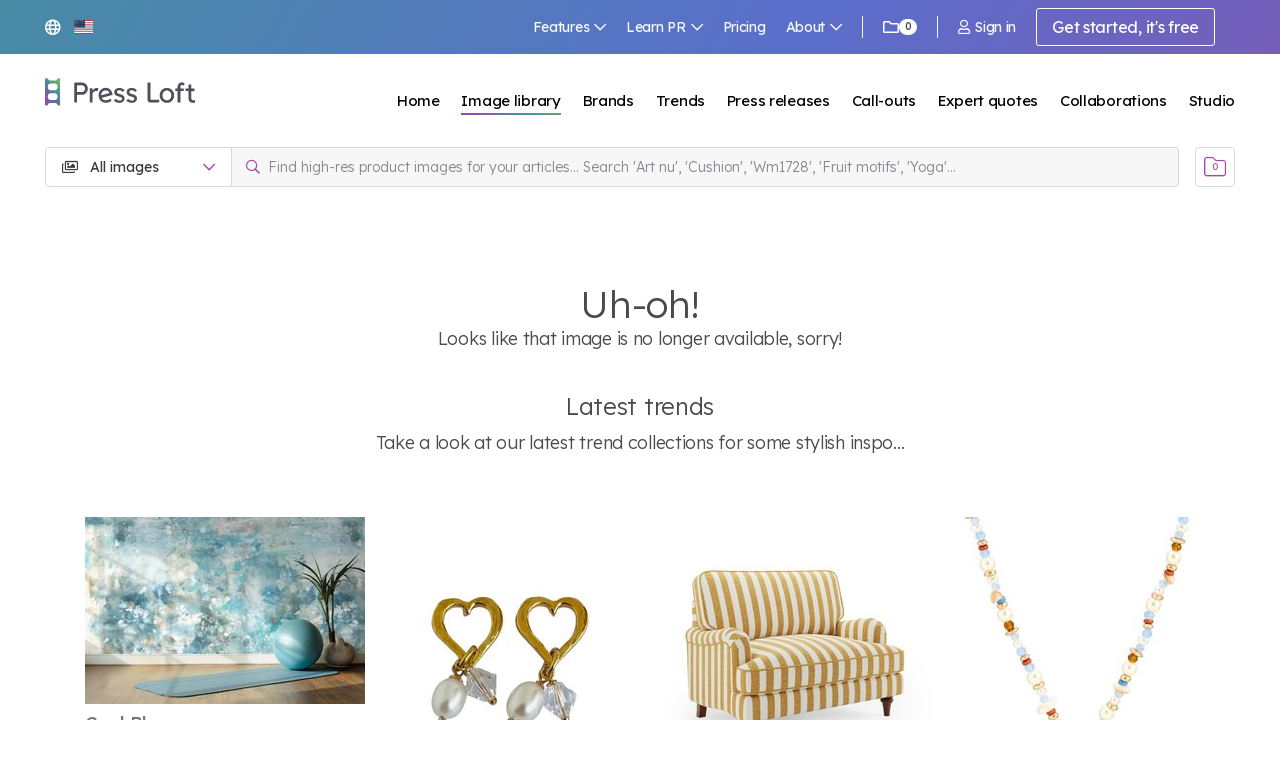

--- FILE ---
content_type: text/html; charset=utf-8
request_url: https://www.pressloft.com/app/product/press-image/drippy-mona-lisa-gold-graffiti-print/7632867
body_size: 149059
content:
<!DOCTYPE html>
<html lang="en">
    <head>
		<meta charset="utf-8">

		<meta name="viewport" content="width=device-width, initial-scale=1">
        <meta http-equiv="X-UA-Compatible" content="IE=11"><script type="text/javascript">(window.NREUM||(NREUM={})).init={privacy:{cookies_enabled:true},ajax:{deny_list:["bam.nr-data.net"]},feature_flags:["soft_nav"],distributed_tracing:{enabled:true}};(window.NREUM||(NREUM={})).loader_config={agentID:"1134359809",accountID:"2026378",trustKey:"2026378",xpid:"VgYFV1VUABABVFRUAAYGX1MG",licenseKey:"0a4f8c22dc",applicationID:"1056771977",browserID:"1134359809"};;/*! For license information please see nr-loader-spa-1.308.0.min.js.LICENSE.txt */
(()=>{var e,t,r={384:(e,t,r)=>{"use strict";r.d(t,{NT:()=>a,US:()=>u,Zm:()=>o,bQ:()=>d,dV:()=>c,pV:()=>l});var n=r(6154),i=r(1863),s=r(1910);const a={beacon:"bam.nr-data.net",errorBeacon:"bam.nr-data.net"};function o(){return n.gm.NREUM||(n.gm.NREUM={}),void 0===n.gm.newrelic&&(n.gm.newrelic=n.gm.NREUM),n.gm.NREUM}function c(){let e=o();return e.o||(e.o={ST:n.gm.setTimeout,SI:n.gm.setImmediate||n.gm.setInterval,CT:n.gm.clearTimeout,XHR:n.gm.XMLHttpRequest,REQ:n.gm.Request,EV:n.gm.Event,PR:n.gm.Promise,MO:n.gm.MutationObserver,FETCH:n.gm.fetch,WS:n.gm.WebSocket},(0,s.i)(...Object.values(e.o))),e}function d(e,t){let r=o();r.initializedAgents??={},t.initializedAt={ms:(0,i.t)(),date:new Date},r.initializedAgents[e]=t}function u(e,t){o()[e]=t}function l(){return function(){let e=o();const t=e.info||{};e.info={beacon:a.beacon,errorBeacon:a.errorBeacon,...t}}(),function(){let e=o();const t=e.init||{};e.init={...t}}(),c(),function(){let e=o();const t=e.loader_config||{};e.loader_config={...t}}(),o()}},782:(e,t,r)=>{"use strict";r.d(t,{T:()=>n});const n=r(860).K7.pageViewTiming},860:(e,t,r)=>{"use strict";r.d(t,{$J:()=>u,K7:()=>c,P3:()=>d,XX:()=>i,Yy:()=>o,df:()=>s,qY:()=>n,v4:()=>a});const n="events",i="jserrors",s="browser/blobs",a="rum",o="browser/logs",c={ajax:"ajax",genericEvents:"generic_events",jserrors:i,logging:"logging",metrics:"metrics",pageAction:"page_action",pageViewEvent:"page_view_event",pageViewTiming:"page_view_timing",sessionReplay:"session_replay",sessionTrace:"session_trace",softNav:"soft_navigations",spa:"spa"},d={[c.pageViewEvent]:1,[c.pageViewTiming]:2,[c.metrics]:3,[c.jserrors]:4,[c.spa]:5,[c.ajax]:6,[c.sessionTrace]:7,[c.softNav]:8,[c.sessionReplay]:9,[c.logging]:10,[c.genericEvents]:11},u={[c.pageViewEvent]:a,[c.pageViewTiming]:n,[c.ajax]:n,[c.spa]:n,[c.softNav]:n,[c.metrics]:i,[c.jserrors]:i,[c.sessionTrace]:s,[c.sessionReplay]:s,[c.logging]:o,[c.genericEvents]:"ins"}},944:(e,t,r)=>{"use strict";r.d(t,{R:()=>i});var n=r(3241);function i(e,t){"function"==typeof console.debug&&(console.debug("New Relic Warning: https://github.com/newrelic/newrelic-browser-agent/blob/main/docs/warning-codes.md#".concat(e),t),(0,n.W)({agentIdentifier:null,drained:null,type:"data",name:"warn",feature:"warn",data:{code:e,secondary:t}}))}},993:(e,t,r)=>{"use strict";r.d(t,{A$:()=>s,ET:()=>a,TZ:()=>o,p_:()=>i});var n=r(860);const i={ERROR:"ERROR",WARN:"WARN",INFO:"INFO",DEBUG:"DEBUG",TRACE:"TRACE"},s={OFF:0,ERROR:1,WARN:2,INFO:3,DEBUG:4,TRACE:5},a="log",o=n.K7.logging},1541:(e,t,r)=>{"use strict";r.d(t,{U:()=>i,f:()=>n});const n={MFE:"MFE",BA:"BA"};function i(e,t){if(2!==t?.harvestEndpointVersion)return{};const r=t.agentRef.runtime.appMetadata.agents[0].entityGuid;return e?{"source.id":e.id,"source.name":e.name,"source.type":e.type,"parent.id":e.parent?.id||r,"parent.type":e.parent?.type||n.BA}:{"entity.guid":r,appId:t.agentRef.info.applicationID}}},1687:(e,t,r)=>{"use strict";r.d(t,{Ak:()=>d,Ze:()=>h,x3:()=>u});var n=r(3241),i=r(7836),s=r(3606),a=r(860),o=r(2646);const c={};function d(e,t){const r={staged:!1,priority:a.P3[t]||0};l(e),c[e].get(t)||c[e].set(t,r)}function u(e,t){e&&c[e]&&(c[e].get(t)&&c[e].delete(t),p(e,t,!1),c[e].size&&f(e))}function l(e){if(!e)throw new Error("agentIdentifier required");c[e]||(c[e]=new Map)}function h(e="",t="feature",r=!1){if(l(e),!e||!c[e].get(t)||r)return p(e,t);c[e].get(t).staged=!0,f(e)}function f(e){const t=Array.from(c[e]);t.every(([e,t])=>t.staged)&&(t.sort((e,t)=>e[1].priority-t[1].priority),t.forEach(([t])=>{c[e].delete(t),p(e,t)}))}function p(e,t,r=!0){const a=e?i.ee.get(e):i.ee,c=s.i.handlers;if(!a.aborted&&a.backlog&&c){if((0,n.W)({agentIdentifier:e,type:"lifecycle",name:"drain",feature:t}),r){const e=a.backlog[t],r=c[t];if(r){for(let t=0;e&&t<e.length;++t)g(e[t],r);Object.entries(r).forEach(([e,t])=>{Object.values(t||{}).forEach(t=>{t[0]?.on&&t[0]?.context()instanceof o.y&&t[0].on(e,t[1])})})}}a.isolatedBacklog||delete c[t],a.backlog[t]=null,a.emit("drain-"+t,[])}}function g(e,t){var r=e[1];Object.values(t[r]||{}).forEach(t=>{var r=e[0];if(t[0]===r){var n=t[1],i=e[3],s=e[2];n.apply(i,s)}})}},1738:(e,t,r)=>{"use strict";r.d(t,{U:()=>f,Y:()=>h});var n=r(3241),i=r(9908),s=r(1863),a=r(944),o=r(5701),c=r(3969),d=r(8362),u=r(860),l=r(4261);function h(e,t,r,s){const h=s||r;!h||h[e]&&h[e]!==d.d.prototype[e]||(h[e]=function(){(0,i.p)(c.xV,["API/"+e+"/called"],void 0,u.K7.metrics,r.ee),(0,n.W)({agentIdentifier:r.agentIdentifier,drained:!!o.B?.[r.agentIdentifier],type:"data",name:"api",feature:l.Pl+e,data:{}});try{return t.apply(this,arguments)}catch(e){(0,a.R)(23,e)}})}function f(e,t,r,n,a){const o=e.info;null===r?delete o.jsAttributes[t]:o.jsAttributes[t]=r,(a||null===r)&&(0,i.p)(l.Pl+n,[(0,s.t)(),t,r],void 0,"session",e.ee)}},1741:(e,t,r)=>{"use strict";r.d(t,{W:()=>s});var n=r(944),i=r(4261);class s{#e(e,...t){if(this[e]!==s.prototype[e])return this[e](...t);(0,n.R)(35,e)}addPageAction(e,t){return this.#e(i.hG,e,t)}register(e){return this.#e(i.eY,e)}recordCustomEvent(e,t){return this.#e(i.fF,e,t)}setPageViewName(e,t){return this.#e(i.Fw,e,t)}setCustomAttribute(e,t,r){return this.#e(i.cD,e,t,r)}noticeError(e,t){return this.#e(i.o5,e,t)}setUserId(e,t=!1){return this.#e(i.Dl,e,t)}setApplicationVersion(e){return this.#e(i.nb,e)}setErrorHandler(e){return this.#e(i.bt,e)}addRelease(e,t){return this.#e(i.k6,e,t)}log(e,t){return this.#e(i.$9,e,t)}start(){return this.#e(i.d3)}finished(e){return this.#e(i.BL,e)}recordReplay(){return this.#e(i.CH)}pauseReplay(){return this.#e(i.Tb)}addToTrace(e){return this.#e(i.U2,e)}setCurrentRouteName(e){return this.#e(i.PA,e)}interaction(e){return this.#e(i.dT,e)}wrapLogger(e,t,r){return this.#e(i.Wb,e,t,r)}measure(e,t){return this.#e(i.V1,e,t)}consent(e){return this.#e(i.Pv,e)}}},1863:(e,t,r)=>{"use strict";function n(){return Math.floor(performance.now())}r.d(t,{t:()=>n})},1910:(e,t,r)=>{"use strict";r.d(t,{i:()=>s});var n=r(944);const i=new Map;function s(...e){return e.every(e=>{if(i.has(e))return i.get(e);const t="function"==typeof e?e.toString():"",r=t.includes("[native code]"),s=t.includes("nrWrapper");return r||s||(0,n.R)(64,e?.name||t),i.set(e,r),r})}},2555:(e,t,r)=>{"use strict";r.d(t,{D:()=>o,f:()=>a});var n=r(384),i=r(8122);const s={beacon:n.NT.beacon,errorBeacon:n.NT.errorBeacon,licenseKey:void 0,applicationID:void 0,sa:void 0,queueTime:void 0,applicationTime:void 0,ttGuid:void 0,user:void 0,account:void 0,product:void 0,extra:void 0,jsAttributes:{},userAttributes:void 0,atts:void 0,transactionName:void 0,tNamePlain:void 0};function a(e){try{return!!e.licenseKey&&!!e.errorBeacon&&!!e.applicationID}catch(e){return!1}}const o=e=>(0,i.a)(e,s)},2614:(e,t,r)=>{"use strict";r.d(t,{BB:()=>a,H3:()=>n,g:()=>d,iL:()=>c,tS:()=>o,uh:()=>i,wk:()=>s});const n="NRBA",i="SESSION",s=144e5,a=18e5,o={STARTED:"session-started",PAUSE:"session-pause",RESET:"session-reset",RESUME:"session-resume",UPDATE:"session-update"},c={SAME_TAB:"same-tab",CROSS_TAB:"cross-tab"},d={OFF:0,FULL:1,ERROR:2}},2646:(e,t,r)=>{"use strict";r.d(t,{y:()=>n});class n{constructor(e){this.contextId=e}}},2843:(e,t,r)=>{"use strict";r.d(t,{G:()=>s,u:()=>i});var n=r(3878);function i(e,t=!1,r,i){(0,n.DD)("visibilitychange",function(){if(t)return void("hidden"===document.visibilityState&&e());e(document.visibilityState)},r,i)}function s(e,t,r){(0,n.sp)("pagehide",e,t,r)}},3241:(e,t,r)=>{"use strict";r.d(t,{W:()=>s});var n=r(6154);const i="newrelic";function s(e={}){try{n.gm.dispatchEvent(new CustomEvent(i,{detail:e}))}catch(e){}}},3304:(e,t,r)=>{"use strict";r.d(t,{A:()=>s});var n=r(7836);const i=()=>{const e=new WeakSet;return(t,r)=>{if("object"==typeof r&&null!==r){if(e.has(r))return;e.add(r)}return r}};function s(e){try{return JSON.stringify(e,i())??""}catch(e){try{n.ee.emit("internal-error",[e])}catch(e){}return""}}},3333:(e,t,r)=>{"use strict";r.d(t,{$v:()=>u,TZ:()=>n,Xh:()=>c,Zp:()=>i,kd:()=>d,mq:()=>o,nf:()=>a,qN:()=>s});const n=r(860).K7.genericEvents,i=["auxclick","click","copy","keydown","paste","scrollend"],s=["focus","blur"],a=4,o=1e3,c=2e3,d=["PageAction","UserAction","BrowserPerformance"],u={RESOURCES:"experimental.resources",REGISTER:"register"}},3434:(e,t,r)=>{"use strict";r.d(t,{Jt:()=>s,YM:()=>d});var n=r(7836),i=r(5607);const s="nr@original:".concat(i.W),a=50;var o=Object.prototype.hasOwnProperty,c=!1;function d(e,t){return e||(e=n.ee),r.inPlace=function(e,t,n,i,s){n||(n="");const a="-"===n.charAt(0);for(let o=0;o<t.length;o++){const c=t[o],d=e[c];l(d)||(e[c]=r(d,a?c+n:n,i,c,s))}},r.flag=s,r;function r(t,r,n,c,d){return l(t)?t:(r||(r=""),nrWrapper[s]=t,function(e,t,r){if(Object.defineProperty&&Object.keys)try{return Object.keys(e).forEach(function(r){Object.defineProperty(t,r,{get:function(){return e[r]},set:function(t){return e[r]=t,t}})}),t}catch(e){u([e],r)}for(var n in e)o.call(e,n)&&(t[n]=e[n])}(t,nrWrapper,e),nrWrapper);function nrWrapper(){var s,o,l,h;let f;try{o=this,s=[...arguments],l="function"==typeof n?n(s,o):n||{}}catch(t){u([t,"",[s,o,c],l],e)}i(r+"start",[s,o,c],l,d);const p=performance.now();let g;try{return h=t.apply(o,s),g=performance.now(),h}catch(e){throw g=performance.now(),i(r+"err",[s,o,e],l,d),f=e,f}finally{const e=g-p,t={start:p,end:g,duration:e,isLongTask:e>=a,methodName:c,thrownError:f};t.isLongTask&&i("long-task",[t,o],l,d),i(r+"end",[s,o,h],l,d)}}}function i(r,n,i,s){if(!c||t){var a=c;c=!0;try{e.emit(r,n,i,t,s)}catch(t){u([t,r,n,i],e)}c=a}}}function u(e,t){t||(t=n.ee);try{t.emit("internal-error",e)}catch(e){}}function l(e){return!(e&&"function"==typeof e&&e.apply&&!e[s])}},3606:(e,t,r)=>{"use strict";r.d(t,{i:()=>s});var n=r(9908);s.on=a;var i=s.handlers={};function s(e,t,r,s){a(s||n.d,i,e,t,r)}function a(e,t,r,i,s){s||(s="feature"),e||(e=n.d);var a=t[s]=t[s]||{};(a[r]=a[r]||[]).push([e,i])}},3738:(e,t,r)=>{"use strict";r.d(t,{He:()=>i,Kp:()=>o,Lc:()=>d,Rz:()=>u,TZ:()=>n,bD:()=>s,d3:()=>a,jx:()=>l,sl:()=>h,uP:()=>c});const n=r(860).K7.sessionTrace,i="bstResource",s="resource",a="-start",o="-end",c="fn"+a,d="fn"+o,u="pushState",l=1e3,h=3e4},3785:(e,t,r)=>{"use strict";r.d(t,{R:()=>c,b:()=>d});var n=r(9908),i=r(1863),s=r(860),a=r(3969),o=r(993);function c(e,t,r={},c=o.p_.INFO,d=!0,u,l=(0,i.t)()){(0,n.p)(a.xV,["API/logging/".concat(c.toLowerCase(),"/called")],void 0,s.K7.metrics,e),(0,n.p)(o.ET,[l,t,r,c,d,u],void 0,s.K7.logging,e)}function d(e){return"string"==typeof e&&Object.values(o.p_).some(t=>t===e.toUpperCase().trim())}},3878:(e,t,r)=>{"use strict";function n(e,t){return{capture:e,passive:!1,signal:t}}function i(e,t,r=!1,i){window.addEventListener(e,t,n(r,i))}function s(e,t,r=!1,i){document.addEventListener(e,t,n(r,i))}r.d(t,{DD:()=>s,jT:()=>n,sp:()=>i})},3962:(e,t,r)=>{"use strict";r.d(t,{AM:()=>a,O2:()=>l,OV:()=>s,Qu:()=>h,TZ:()=>c,ih:()=>f,pP:()=>o,t1:()=>u,tC:()=>i,wD:()=>d});var n=r(860);const i=["click","keydown","submit"],s="popstate",a="api",o="initialPageLoad",c=n.K7.softNav,d=5e3,u=500,l={INITIAL_PAGE_LOAD:"",ROUTE_CHANGE:1,UNSPECIFIED:2},h={INTERACTION:1,AJAX:2,CUSTOM_END:3,CUSTOM_TRACER:4},f={IP:"in progress",PF:"pending finish",FIN:"finished",CAN:"cancelled"}},3969:(e,t,r)=>{"use strict";r.d(t,{TZ:()=>n,XG:()=>o,rs:()=>i,xV:()=>a,z_:()=>s});const n=r(860).K7.metrics,i="sm",s="cm",a="storeSupportabilityMetrics",o="storeEventMetrics"},4234:(e,t,r)=>{"use strict";r.d(t,{W:()=>s});var n=r(7836),i=r(1687);class s{constructor(e,t){this.agentIdentifier=e,this.ee=n.ee.get(e),this.featureName=t,this.blocked=!1}deregisterDrain(){(0,i.x3)(this.agentIdentifier,this.featureName)}}},4261:(e,t,r)=>{"use strict";r.d(t,{$9:()=>u,BL:()=>c,CH:()=>p,Dl:()=>R,Fw:()=>w,PA:()=>v,Pl:()=>n,Pv:()=>A,Tb:()=>h,U2:()=>a,V1:()=>E,Wb:()=>T,bt:()=>y,cD:()=>b,d3:()=>x,dT:()=>d,eY:()=>g,fF:()=>f,hG:()=>s,hw:()=>i,k6:()=>o,nb:()=>m,o5:()=>l});const n="api-",i=n+"ixn-",s="addPageAction",a="addToTrace",o="addRelease",c="finished",d="interaction",u="log",l="noticeError",h="pauseReplay",f="recordCustomEvent",p="recordReplay",g="register",m="setApplicationVersion",v="setCurrentRouteName",b="setCustomAttribute",y="setErrorHandler",w="setPageViewName",R="setUserId",x="start",T="wrapLogger",E="measure",A="consent"},5205:(e,t,r)=>{"use strict";r.d(t,{j:()=>S});var n=r(384),i=r(1741);var s=r(2555),a=r(3333);const o=e=>{if(!e||"string"!=typeof e)return!1;try{document.createDocumentFragment().querySelector(e)}catch{return!1}return!0};var c=r(2614),d=r(944),u=r(8122);const l="[data-nr-mask]",h=e=>(0,u.a)(e,(()=>{const e={feature_flags:[],experimental:{allow_registered_children:!1,resources:!1},mask_selector:"*",block_selector:"[data-nr-block]",mask_input_options:{color:!1,date:!1,"datetime-local":!1,email:!1,month:!1,number:!1,range:!1,search:!1,tel:!1,text:!1,time:!1,url:!1,week:!1,textarea:!1,select:!1,password:!0}};return{ajax:{deny_list:void 0,block_internal:!0,enabled:!0,autoStart:!0},api:{get allow_registered_children(){return e.feature_flags.includes(a.$v.REGISTER)||e.experimental.allow_registered_children},set allow_registered_children(t){e.experimental.allow_registered_children=t},duplicate_registered_data:!1},browser_consent_mode:{enabled:!1},distributed_tracing:{enabled:void 0,exclude_newrelic_header:void 0,cors_use_newrelic_header:void 0,cors_use_tracecontext_headers:void 0,allowed_origins:void 0},get feature_flags(){return e.feature_flags},set feature_flags(t){e.feature_flags=t},generic_events:{enabled:!0,autoStart:!0},harvest:{interval:30},jserrors:{enabled:!0,autoStart:!0},logging:{enabled:!0,autoStart:!0},metrics:{enabled:!0,autoStart:!0},obfuscate:void 0,page_action:{enabled:!0},page_view_event:{enabled:!0,autoStart:!0},page_view_timing:{enabled:!0,autoStart:!0},performance:{capture_marks:!1,capture_measures:!1,capture_detail:!0,resources:{get enabled(){return e.feature_flags.includes(a.$v.RESOURCES)||e.experimental.resources},set enabled(t){e.experimental.resources=t},asset_types:[],first_party_domains:[],ignore_newrelic:!0}},privacy:{cookies_enabled:!0},proxy:{assets:void 0,beacon:void 0},session:{expiresMs:c.wk,inactiveMs:c.BB},session_replay:{autoStart:!0,enabled:!1,preload:!1,sampling_rate:10,error_sampling_rate:100,collect_fonts:!1,inline_images:!1,fix_stylesheets:!0,mask_all_inputs:!0,get mask_text_selector(){return e.mask_selector},set mask_text_selector(t){o(t)?e.mask_selector="".concat(t,",").concat(l):""===t||null===t?e.mask_selector=l:(0,d.R)(5,t)},get block_class(){return"nr-block"},get ignore_class(){return"nr-ignore"},get mask_text_class(){return"nr-mask"},get block_selector(){return e.block_selector},set block_selector(t){o(t)?e.block_selector+=",".concat(t):""!==t&&(0,d.R)(6,t)},get mask_input_options(){return e.mask_input_options},set mask_input_options(t){t&&"object"==typeof t?e.mask_input_options={...t,password:!0}:(0,d.R)(7,t)}},session_trace:{enabled:!0,autoStart:!0},soft_navigations:{enabled:!0,autoStart:!0},spa:{enabled:!0,autoStart:!0},ssl:void 0,user_actions:{enabled:!0,elementAttributes:["id","className","tagName","type"]}}})());var f=r(6154),p=r(9324);let g=0;const m={buildEnv:p.F3,distMethod:p.Xs,version:p.xv,originTime:f.WN},v={consented:!1},b={appMetadata:{},get consented(){return this.session?.state?.consent||v.consented},set consented(e){v.consented=e},customTransaction:void 0,denyList:void 0,disabled:!1,harvester:void 0,isolatedBacklog:!1,isRecording:!1,loaderType:void 0,maxBytes:3e4,obfuscator:void 0,onerror:void 0,ptid:void 0,releaseIds:{},session:void 0,timeKeeper:void 0,registeredEntities:[],jsAttributesMetadata:{bytes:0},get harvestCount(){return++g}},y=e=>{const t=(0,u.a)(e,b),r=Object.keys(m).reduce((e,t)=>(e[t]={value:m[t],writable:!1,configurable:!0,enumerable:!0},e),{});return Object.defineProperties(t,r)};var w=r(5701);const R=e=>{const t=e.startsWith("http");e+="/",r.p=t?e:"https://"+e};var x=r(7836),T=r(3241);const E={accountID:void 0,trustKey:void 0,agentID:void 0,licenseKey:void 0,applicationID:void 0,xpid:void 0},A=e=>(0,u.a)(e,E),_=new Set;function S(e,t={},r,a){let{init:o,info:c,loader_config:d,runtime:u={},exposed:l=!0}=t;if(!c){const e=(0,n.pV)();o=e.init,c=e.info,d=e.loader_config}e.init=h(o||{}),e.loader_config=A(d||{}),c.jsAttributes??={},f.bv&&(c.jsAttributes.isWorker=!0),e.info=(0,s.D)(c);const p=e.init,g=[c.beacon,c.errorBeacon];_.has(e.agentIdentifier)||(p.proxy.assets&&(R(p.proxy.assets),g.push(p.proxy.assets)),p.proxy.beacon&&g.push(p.proxy.beacon),e.beacons=[...g],function(e){const t=(0,n.pV)();Object.getOwnPropertyNames(i.W.prototype).forEach(r=>{const n=i.W.prototype[r];if("function"!=typeof n||"constructor"===n)return;let s=t[r];e[r]&&!1!==e.exposed&&"micro-agent"!==e.runtime?.loaderType&&(t[r]=(...t)=>{const n=e[r](...t);return s?s(...t):n})})}(e),(0,n.US)("activatedFeatures",w.B)),u.denyList=[...p.ajax.deny_list||[],...p.ajax.block_internal?g:[]],u.ptid=e.agentIdentifier,u.loaderType=r,e.runtime=y(u),_.has(e.agentIdentifier)||(e.ee=x.ee.get(e.agentIdentifier),e.exposed=l,(0,T.W)({agentIdentifier:e.agentIdentifier,drained:!!w.B?.[e.agentIdentifier],type:"lifecycle",name:"initialize",feature:void 0,data:e.config})),_.add(e.agentIdentifier)}},5270:(e,t,r)=>{"use strict";r.d(t,{Aw:()=>a,SR:()=>s,rF:()=>o});var n=r(384),i=r(7767);function s(e){return!!(0,n.dV)().o.MO&&(0,i.V)(e)&&!0===e?.session_trace.enabled}function a(e){return!0===e?.session_replay.preload&&s(e)}function o(e,t){try{if("string"==typeof t?.type){if("password"===t.type.toLowerCase())return"*".repeat(e?.length||0);if(void 0!==t?.dataset?.nrUnmask||t?.classList?.contains("nr-unmask"))return e}}catch(e){}return"string"==typeof e?e.replace(/[\S]/g,"*"):"*".repeat(e?.length||0)}},5289:(e,t,r)=>{"use strict";r.d(t,{GG:()=>a,Qr:()=>c,sB:()=>o});var n=r(3878),i=r(6389);function s(){return"undefined"==typeof document||"complete"===document.readyState}function a(e,t){if(s())return e();const r=(0,i.J)(e),a=setInterval(()=>{s()&&(clearInterval(a),r())},500);(0,n.sp)("load",r,t)}function o(e){if(s())return e();(0,n.DD)("DOMContentLoaded",e)}function c(e){if(s())return e();(0,n.sp)("popstate",e)}},5607:(e,t,r)=>{"use strict";r.d(t,{W:()=>n});const n=(0,r(9566).bz)()},5701:(e,t,r)=>{"use strict";r.d(t,{B:()=>s,t:()=>a});var n=r(3241);const i=new Set,s={};function a(e,t){const r=t.agentIdentifier;s[r]??={},e&&"object"==typeof e&&(i.has(r)||(t.ee.emit("rumresp",[e]),s[r]=e,i.add(r),(0,n.W)({agentIdentifier:r,loaded:!0,drained:!0,type:"lifecycle",name:"load",feature:void 0,data:e})))}},6154:(e,t,r)=>{"use strict";r.d(t,{OF:()=>d,RI:()=>i,WN:()=>h,bv:()=>s,eN:()=>f,gm:()=>a,lR:()=>l,m:()=>c,mw:()=>o,sb:()=>u});var n=r(1863);const i="undefined"!=typeof window&&!!window.document,s="undefined"!=typeof WorkerGlobalScope&&("undefined"!=typeof self&&self instanceof WorkerGlobalScope&&self.navigator instanceof WorkerNavigator||"undefined"!=typeof globalThis&&globalThis instanceof WorkerGlobalScope&&globalThis.navigator instanceof WorkerNavigator),a=i?window:"undefined"!=typeof WorkerGlobalScope&&("undefined"!=typeof self&&self instanceof WorkerGlobalScope&&self||"undefined"!=typeof globalThis&&globalThis instanceof WorkerGlobalScope&&globalThis),o=Boolean("hidden"===a?.document?.visibilityState),c=""+a?.location,d=/iPad|iPhone|iPod/.test(a.navigator?.userAgent),u=d&&"undefined"==typeof SharedWorker,l=(()=>{const e=a.navigator?.userAgent?.match(/Firefox[/\s](\d+\.\d+)/);return Array.isArray(e)&&e.length>=2?+e[1]:0})(),h=Date.now()-(0,n.t)(),f=()=>"undefined"!=typeof PerformanceNavigationTiming&&a?.performance?.getEntriesByType("navigation")?.[0]?.responseStart},6344:(e,t,r)=>{"use strict";r.d(t,{BB:()=>u,Qb:()=>l,TZ:()=>i,Ug:()=>a,Vh:()=>s,_s:()=>o,bc:()=>d,yP:()=>c});var n=r(2614);const i=r(860).K7.sessionReplay,s="errorDuringReplay",a=.12,o={DomContentLoaded:0,Load:1,FullSnapshot:2,IncrementalSnapshot:3,Meta:4,Custom:5},c={[n.g.ERROR]:15e3,[n.g.FULL]:3e5,[n.g.OFF]:0},d={RESET:{message:"Session was reset",sm:"Reset"},IMPORT:{message:"Recorder failed to import",sm:"Import"},TOO_MANY:{message:"429: Too Many Requests",sm:"Too-Many"},TOO_BIG:{message:"Payload was too large",sm:"Too-Big"},CROSS_TAB:{message:"Session Entity was set to OFF on another tab",sm:"Cross-Tab"},ENTITLEMENTS:{message:"Session Replay is not allowed and will not be started",sm:"Entitlement"}},u=5e3,l={API:"api",RESUME:"resume",SWITCH_TO_FULL:"switchToFull",INITIALIZE:"initialize",PRELOAD:"preload"}},6389:(e,t,r)=>{"use strict";function n(e,t=500,r={}){const n=r?.leading||!1;let i;return(...r)=>{n&&void 0===i&&(e.apply(this,r),i=setTimeout(()=>{i=clearTimeout(i)},t)),n||(clearTimeout(i),i=setTimeout(()=>{e.apply(this,r)},t))}}function i(e){let t=!1;return(...r)=>{t||(t=!0,e.apply(this,r))}}r.d(t,{J:()=>i,s:()=>n})},6630:(e,t,r)=>{"use strict";r.d(t,{T:()=>n});const n=r(860).K7.pageViewEvent},6774:(e,t,r)=>{"use strict";r.d(t,{T:()=>n});const n=r(860).K7.jserrors},7295:(e,t,r)=>{"use strict";r.d(t,{Xv:()=>a,gX:()=>i,iW:()=>s});var n=[];function i(e){if(!e||s(e))return!1;if(0===n.length)return!0;if("*"===n[0].hostname)return!1;for(var t=0;t<n.length;t++){var r=n[t];if(r.hostname.test(e.hostname)&&r.pathname.test(e.pathname))return!1}return!0}function s(e){return void 0===e.hostname}function a(e){if(n=[],e&&e.length)for(var t=0;t<e.length;t++){let r=e[t];if(!r)continue;if("*"===r)return void(n=[{hostname:"*"}]);0===r.indexOf("http://")?r=r.substring(7):0===r.indexOf("https://")&&(r=r.substring(8));const i=r.indexOf("/");let s,a;i>0?(s=r.substring(0,i),a=r.substring(i)):(s=r,a="*");let[c]=s.split(":");n.push({hostname:o(c),pathname:o(a,!0)})}}function o(e,t=!1){const r=e.replace(/[.+?^${}()|[\]\\]/g,e=>"\\"+e).replace(/\*/g,".*?");return new RegExp((t?"^":"")+r+"$")}},7485:(e,t,r)=>{"use strict";r.d(t,{D:()=>i});var n=r(6154);function i(e){if(0===(e||"").indexOf("data:"))return{protocol:"data"};try{const t=new URL(e,location.href),r={port:t.port,hostname:t.hostname,pathname:t.pathname,search:t.search,protocol:t.protocol.slice(0,t.protocol.indexOf(":")),sameOrigin:t.protocol===n.gm?.location?.protocol&&t.host===n.gm?.location?.host};return r.port&&""!==r.port||("http:"===t.protocol&&(r.port="80"),"https:"===t.protocol&&(r.port="443")),r.pathname&&""!==r.pathname?r.pathname.startsWith("/")||(r.pathname="/".concat(r.pathname)):r.pathname="/",r}catch(e){return{}}}},7699:(e,t,r)=>{"use strict";r.d(t,{It:()=>s,KC:()=>o,No:()=>i,qh:()=>a});var n=r(860);const i=16e3,s=1e6,a="SESSION_ERROR",o={[n.K7.logging]:!0,[n.K7.genericEvents]:!1,[n.K7.jserrors]:!1,[n.K7.ajax]:!1}},7767:(e,t,r)=>{"use strict";r.d(t,{V:()=>i});var n=r(6154);const i=e=>n.RI&&!0===e?.privacy.cookies_enabled},7836:(e,t,r)=>{"use strict";r.d(t,{P:()=>o,ee:()=>c});var n=r(384),i=r(8990),s=r(2646),a=r(5607);const o="nr@context:".concat(a.W),c=function e(t,r){var n={},a={},u={},l=!1;try{l=16===r.length&&d.initializedAgents?.[r]?.runtime.isolatedBacklog}catch(e){}var h={on:p,addEventListener:p,removeEventListener:function(e,t){var r=n[e];if(!r)return;for(var i=0;i<r.length;i++)r[i]===t&&r.splice(i,1)},emit:function(e,r,n,i,s){!1!==s&&(s=!0);if(c.aborted&&!i)return;t&&s&&t.emit(e,r,n);var o=f(n);g(e).forEach(e=>{e.apply(o,r)});var d=v()[a[e]];d&&d.push([h,e,r,o]);return o},get:m,listeners:g,context:f,buffer:function(e,t){const r=v();if(t=t||"feature",h.aborted)return;Object.entries(e||{}).forEach(([e,n])=>{a[n]=t,t in r||(r[t]=[])})},abort:function(){h._aborted=!0,Object.keys(h.backlog).forEach(e=>{delete h.backlog[e]})},isBuffering:function(e){return!!v()[a[e]]},debugId:r,backlog:l?{}:t&&"object"==typeof t.backlog?t.backlog:{},isolatedBacklog:l};return Object.defineProperty(h,"aborted",{get:()=>{let e=h._aborted||!1;return e||(t&&(e=t.aborted),e)}}),h;function f(e){return e&&e instanceof s.y?e:e?(0,i.I)(e,o,()=>new s.y(o)):new s.y(o)}function p(e,t){n[e]=g(e).concat(t)}function g(e){return n[e]||[]}function m(t){return u[t]=u[t]||e(h,t)}function v(){return h.backlog}}(void 0,"globalEE"),d=(0,n.Zm)();d.ee||(d.ee=c)},8122:(e,t,r)=>{"use strict";r.d(t,{a:()=>i});var n=r(944);function i(e,t){try{if(!e||"object"!=typeof e)return(0,n.R)(3);if(!t||"object"!=typeof t)return(0,n.R)(4);const r=Object.create(Object.getPrototypeOf(t),Object.getOwnPropertyDescriptors(t)),s=0===Object.keys(r).length?e:r;for(let a in s)if(void 0!==e[a])try{if(null===e[a]){r[a]=null;continue}Array.isArray(e[a])&&Array.isArray(t[a])?r[a]=Array.from(new Set([...e[a],...t[a]])):"object"==typeof e[a]&&"object"==typeof t[a]?r[a]=i(e[a],t[a]):r[a]=e[a]}catch(e){r[a]||(0,n.R)(1,e)}return r}catch(e){(0,n.R)(2,e)}}},8139:(e,t,r)=>{"use strict";r.d(t,{u:()=>h});var n=r(7836),i=r(3434),s=r(8990),a=r(6154);const o={},c=a.gm.XMLHttpRequest,d="addEventListener",u="removeEventListener",l="nr@wrapped:".concat(n.P);function h(e){var t=function(e){return(e||n.ee).get("events")}(e);if(o[t.debugId]++)return t;o[t.debugId]=1;var r=(0,i.YM)(t,!0);function h(e){r.inPlace(e,[d,u],"-",p)}function p(e,t){return e[1]}return"getPrototypeOf"in Object&&(a.RI&&f(document,h),c&&f(c.prototype,h),f(a.gm,h)),t.on(d+"-start",function(e,t){var n=e[1];if(null!==n&&("function"==typeof n||"object"==typeof n)&&"newrelic"!==e[0]){var i=(0,s.I)(n,l,function(){var e={object:function(){if("function"!=typeof n.handleEvent)return;return n.handleEvent.apply(n,arguments)},function:n}[typeof n];return e?r(e,"fn-",null,e.name||"anonymous"):n});this.wrapped=e[1]=i}}),t.on(u+"-start",function(e){e[1]=this.wrapped||e[1]}),t}function f(e,t,...r){let n=e;for(;"object"==typeof n&&!Object.prototype.hasOwnProperty.call(n,d);)n=Object.getPrototypeOf(n);n&&t(n,...r)}},8362:(e,t,r)=>{"use strict";r.d(t,{d:()=>s});var n=r(9566),i=r(1741);class s extends i.W{agentIdentifier=(0,n.LA)(16)}},8374:(e,t,r)=>{r.nc=(()=>{try{return document?.currentScript?.nonce}catch(e){}return""})()},8990:(e,t,r)=>{"use strict";r.d(t,{I:()=>i});var n=Object.prototype.hasOwnProperty;function i(e,t,r){if(n.call(e,t))return e[t];var i=r();if(Object.defineProperty&&Object.keys)try{return Object.defineProperty(e,t,{value:i,writable:!0,enumerable:!1}),i}catch(e){}return e[t]=i,i}},9119:(e,t,r)=>{"use strict";r.d(t,{L:()=>s});var n=/([^?#]*)[^#]*(#[^?]*|$).*/,i=/([^?#]*)().*/;function s(e,t){return e?e.replace(t?n:i,"$1$2"):e}},9300:(e,t,r)=>{"use strict";r.d(t,{T:()=>n});const n=r(860).K7.ajax},9324:(e,t,r)=>{"use strict";r.d(t,{AJ:()=>a,F3:()=>i,Xs:()=>s,Yq:()=>o,xv:()=>n});const n="1.308.0",i="PROD",s="CDN",a="@newrelic/rrweb",o="1.0.1"},9566:(e,t,r)=>{"use strict";r.d(t,{LA:()=>o,ZF:()=>c,bz:()=>a,el:()=>d});var n=r(6154);const i="xxxxxxxx-xxxx-4xxx-yxxx-xxxxxxxxxxxx";function s(e,t){return e?15&e[t]:16*Math.random()|0}function a(){const e=n.gm?.crypto||n.gm?.msCrypto;let t,r=0;return e&&e.getRandomValues&&(t=e.getRandomValues(new Uint8Array(30))),i.split("").map(e=>"x"===e?s(t,r++).toString(16):"y"===e?(3&s()|8).toString(16):e).join("")}function o(e){const t=n.gm?.crypto||n.gm?.msCrypto;let r,i=0;t&&t.getRandomValues&&(r=t.getRandomValues(new Uint8Array(e)));const a=[];for(var o=0;o<e;o++)a.push(s(r,i++).toString(16));return a.join("")}function c(){return o(16)}function d(){return o(32)}},9908:(e,t,r)=>{"use strict";r.d(t,{d:()=>n,p:()=>i});var n=r(7836).ee.get("handle");function i(e,t,r,i,s){s?(s.buffer([e],i),s.emit(e,t,r)):(n.buffer([e],i),n.emit(e,t,r))}}},n={};function i(e){var t=n[e];if(void 0!==t)return t.exports;var s=n[e]={exports:{}};return r[e](s,s.exports,i),s.exports}i.m=r,i.d=(e,t)=>{for(var r in t)i.o(t,r)&&!i.o(e,r)&&Object.defineProperty(e,r,{enumerable:!0,get:t[r]})},i.f={},i.e=e=>Promise.all(Object.keys(i.f).reduce((t,r)=>(i.f[r](e,t),t),[])),i.u=e=>({212:"nr-spa-compressor",249:"nr-spa-recorder",478:"nr-spa"}[e]+"-1.308.0.min.js"),i.o=(e,t)=>Object.prototype.hasOwnProperty.call(e,t),e={},t="NRBA-1.308.0.PROD:",i.l=(r,n,s,a)=>{if(e[r])e[r].push(n);else{var o,c;if(void 0!==s)for(var d=document.getElementsByTagName("script"),u=0;u<d.length;u++){var l=d[u];if(l.getAttribute("src")==r||l.getAttribute("data-webpack")==t+s){o=l;break}}if(!o){c=!0;var h={478:"sha512-RSfSVnmHk59T/uIPbdSE0LPeqcEdF4/+XhfJdBuccH5rYMOEZDhFdtnh6X6nJk7hGpzHd9Ujhsy7lZEz/ORYCQ==",249:"sha512-ehJXhmntm85NSqW4MkhfQqmeKFulra3klDyY0OPDUE+sQ3GokHlPh1pmAzuNy//3j4ac6lzIbmXLvGQBMYmrkg==",212:"sha512-B9h4CR46ndKRgMBcK+j67uSR2RCnJfGefU+A7FrgR/k42ovXy5x/MAVFiSvFxuVeEk/pNLgvYGMp1cBSK/G6Fg=="};(o=document.createElement("script")).charset="utf-8",i.nc&&o.setAttribute("nonce",i.nc),o.setAttribute("data-webpack",t+s),o.src=r,0!==o.src.indexOf(window.location.origin+"/")&&(o.crossOrigin="anonymous"),h[a]&&(o.integrity=h[a])}e[r]=[n];var f=(t,n)=>{o.onerror=o.onload=null,clearTimeout(p);var i=e[r];if(delete e[r],o.parentNode&&o.parentNode.removeChild(o),i&&i.forEach(e=>e(n)),t)return t(n)},p=setTimeout(f.bind(null,void 0,{type:"timeout",target:o}),12e4);o.onerror=f.bind(null,o.onerror),o.onload=f.bind(null,o.onload),c&&document.head.appendChild(o)}},i.r=e=>{"undefined"!=typeof Symbol&&Symbol.toStringTag&&Object.defineProperty(e,Symbol.toStringTag,{value:"Module"}),Object.defineProperty(e,"__esModule",{value:!0})},i.p="https://js-agent.newrelic.com/",(()=>{var e={38:0,788:0};i.f.j=(t,r)=>{var n=i.o(e,t)?e[t]:void 0;if(0!==n)if(n)r.push(n[2]);else{var s=new Promise((r,i)=>n=e[t]=[r,i]);r.push(n[2]=s);var a=i.p+i.u(t),o=new Error;i.l(a,r=>{if(i.o(e,t)&&(0!==(n=e[t])&&(e[t]=void 0),n)){var s=r&&("load"===r.type?"missing":r.type),a=r&&r.target&&r.target.src;o.message="Loading chunk "+t+" failed: ("+s+": "+a+")",o.name="ChunkLoadError",o.type=s,o.request=a,n[1](o)}},"chunk-"+t,t)}};var t=(t,r)=>{var n,s,[a,o,c]=r,d=0;if(a.some(t=>0!==e[t])){for(n in o)i.o(o,n)&&(i.m[n]=o[n]);if(c)c(i)}for(t&&t(r);d<a.length;d++)s=a[d],i.o(e,s)&&e[s]&&e[s][0](),e[s]=0},r=self["webpackChunk:NRBA-1.308.0.PROD"]=self["webpackChunk:NRBA-1.308.0.PROD"]||[];r.forEach(t.bind(null,0)),r.push=t.bind(null,r.push.bind(r))})(),(()=>{"use strict";i(8374);var e=i(8362),t=i(860);const r=Object.values(t.K7);var n=i(5205);var s=i(9908),a=i(1863),o=i(4261),c=i(1738);var d=i(1687),u=i(4234),l=i(5289),h=i(6154),f=i(944),p=i(5270),g=i(7767),m=i(6389),v=i(7699);class b extends u.W{constructor(e,t){super(e.agentIdentifier,t),this.agentRef=e,this.abortHandler=void 0,this.featAggregate=void 0,this.loadedSuccessfully=void 0,this.onAggregateImported=new Promise(e=>{this.loadedSuccessfully=e}),this.deferred=Promise.resolve(),!1===e.init[this.featureName].autoStart?this.deferred=new Promise((t,r)=>{this.ee.on("manual-start-all",(0,m.J)(()=>{(0,d.Ak)(e.agentIdentifier,this.featureName),t()}))}):(0,d.Ak)(e.agentIdentifier,t)}importAggregator(e,t,r={}){if(this.featAggregate)return;const n=async()=>{let n;await this.deferred;try{if((0,g.V)(e.init)){const{setupAgentSession:t}=await i.e(478).then(i.bind(i,8766));n=t(e)}}catch(e){(0,f.R)(20,e),this.ee.emit("internal-error",[e]),(0,s.p)(v.qh,[e],void 0,this.featureName,this.ee)}try{if(!this.#t(this.featureName,n,e.init))return(0,d.Ze)(this.agentIdentifier,this.featureName),void this.loadedSuccessfully(!1);const{Aggregate:i}=await t();this.featAggregate=new i(e,r),e.runtime.harvester.initializedAggregates.push(this.featAggregate),this.loadedSuccessfully(!0)}catch(e){(0,f.R)(34,e),this.abortHandler?.(),(0,d.Ze)(this.agentIdentifier,this.featureName,!0),this.loadedSuccessfully(!1),this.ee&&this.ee.abort()}};h.RI?(0,l.GG)(()=>n(),!0):n()}#t(e,r,n){if(this.blocked)return!1;switch(e){case t.K7.sessionReplay:return(0,p.SR)(n)&&!!r;case t.K7.sessionTrace:return!!r;default:return!0}}}var y=i(6630),w=i(2614),R=i(3241);class x extends b{static featureName=y.T;constructor(e){var t;super(e,y.T),this.setupInspectionEvents(e.agentIdentifier),t=e,(0,c.Y)(o.Fw,function(e,r){"string"==typeof e&&("/"!==e.charAt(0)&&(e="/"+e),t.runtime.customTransaction=(r||"http://custom.transaction")+e,(0,s.p)(o.Pl+o.Fw,[(0,a.t)()],void 0,void 0,t.ee))},t),this.importAggregator(e,()=>i.e(478).then(i.bind(i,2467)))}setupInspectionEvents(e){const t=(t,r)=>{t&&(0,R.W)({agentIdentifier:e,timeStamp:t.timeStamp,loaded:"complete"===t.target.readyState,type:"window",name:r,data:t.target.location+""})};(0,l.sB)(e=>{t(e,"DOMContentLoaded")}),(0,l.GG)(e=>{t(e,"load")}),(0,l.Qr)(e=>{t(e,"navigate")}),this.ee.on(w.tS.UPDATE,(t,r)=>{(0,R.W)({agentIdentifier:e,type:"lifecycle",name:"session",data:r})})}}var T=i(384);class E extends e.d{constructor(e){var t;(super(),h.gm)?(this.features={},(0,T.bQ)(this.agentIdentifier,this),this.desiredFeatures=new Set(e.features||[]),this.desiredFeatures.add(x),(0,n.j)(this,e,e.loaderType||"agent"),t=this,(0,c.Y)(o.cD,function(e,r,n=!1){if("string"==typeof e){if(["string","number","boolean"].includes(typeof r)||null===r)return(0,c.U)(t,e,r,o.cD,n);(0,f.R)(40,typeof r)}else(0,f.R)(39,typeof e)},t),function(e){(0,c.Y)(o.Dl,function(t,r=!1){if("string"!=typeof t&&null!==t)return void(0,f.R)(41,typeof t);const n=e.info.jsAttributes["enduser.id"];r&&null!=n&&n!==t?(0,s.p)(o.Pl+"setUserIdAndResetSession",[t],void 0,"session",e.ee):(0,c.U)(e,"enduser.id",t,o.Dl,!0)},e)}(this),function(e){(0,c.Y)(o.nb,function(t){if("string"==typeof t||null===t)return(0,c.U)(e,"application.version",t,o.nb,!1);(0,f.R)(42,typeof t)},e)}(this),function(e){(0,c.Y)(o.d3,function(){e.ee.emit("manual-start-all")},e)}(this),function(e){(0,c.Y)(o.Pv,function(t=!0){if("boolean"==typeof t){if((0,s.p)(o.Pl+o.Pv,[t],void 0,"session",e.ee),e.runtime.consented=t,t){const t=e.features.page_view_event;t.onAggregateImported.then(e=>{const r=t.featAggregate;e&&!r.sentRum&&r.sendRum()})}}else(0,f.R)(65,typeof t)},e)}(this),this.run()):(0,f.R)(21)}get config(){return{info:this.info,init:this.init,loader_config:this.loader_config,runtime:this.runtime}}get api(){return this}run(){try{const e=function(e){const t={};return r.forEach(r=>{t[r]=!!e[r]?.enabled}),t}(this.init),n=[...this.desiredFeatures];n.sort((e,r)=>t.P3[e.featureName]-t.P3[r.featureName]),n.forEach(r=>{if(!e[r.featureName]&&r.featureName!==t.K7.pageViewEvent)return;if(r.featureName===t.K7.spa)return void(0,f.R)(67);const n=function(e){switch(e){case t.K7.ajax:return[t.K7.jserrors];case t.K7.sessionTrace:return[t.K7.ajax,t.K7.pageViewEvent];case t.K7.sessionReplay:return[t.K7.sessionTrace];case t.K7.pageViewTiming:return[t.K7.pageViewEvent];default:return[]}}(r.featureName).filter(e=>!(e in this.features));n.length>0&&(0,f.R)(36,{targetFeature:r.featureName,missingDependencies:n}),this.features[r.featureName]=new r(this)})}catch(e){(0,f.R)(22,e);for(const e in this.features)this.features[e].abortHandler?.();const t=(0,T.Zm)();delete t.initializedAgents[this.agentIdentifier]?.features,delete this.sharedAggregator;return t.ee.get(this.agentIdentifier).abort(),!1}}}var A=i(2843),_=i(782);class S extends b{static featureName=_.T;constructor(e){super(e,_.T),h.RI&&((0,A.u)(()=>(0,s.p)("docHidden",[(0,a.t)()],void 0,_.T,this.ee),!0),(0,A.G)(()=>(0,s.p)("winPagehide",[(0,a.t)()],void 0,_.T,this.ee)),this.importAggregator(e,()=>i.e(478).then(i.bind(i,9917))))}}var O=i(3969);class I extends b{static featureName=O.TZ;constructor(e){super(e,O.TZ),h.RI&&document.addEventListener("securitypolicyviolation",e=>{(0,s.p)(O.xV,["Generic/CSPViolation/Detected"],void 0,this.featureName,this.ee)}),this.importAggregator(e,()=>i.e(478).then(i.bind(i,6555)))}}var N=i(6774),P=i(3878),k=i(3304);class D{constructor(e,t,r,n,i){this.name="UncaughtError",this.message="string"==typeof e?e:(0,k.A)(e),this.sourceURL=t,this.line=r,this.column=n,this.__newrelic=i}}function C(e){return M(e)?e:new D(void 0!==e?.message?e.message:e,e?.filename||e?.sourceURL,e?.lineno||e?.line,e?.colno||e?.col,e?.__newrelic,e?.cause)}function j(e){const t="Unhandled Promise Rejection: ";if(!e?.reason)return;if(M(e.reason)){try{e.reason.message.startsWith(t)||(e.reason.message=t+e.reason.message)}catch(e){}return C(e.reason)}const r=C(e.reason);return(r.message||"").startsWith(t)||(r.message=t+r.message),r}function L(e){if(e.error instanceof SyntaxError&&!/:\d+$/.test(e.error.stack?.trim())){const t=new D(e.message,e.filename,e.lineno,e.colno,e.error.__newrelic,e.cause);return t.name=SyntaxError.name,t}return M(e.error)?e.error:C(e)}function M(e){return e instanceof Error&&!!e.stack}function H(e,r,n,i,o=(0,a.t)()){"string"==typeof e&&(e=new Error(e)),(0,s.p)("err",[e,o,!1,r,n.runtime.isRecording,void 0,i],void 0,t.K7.jserrors,n.ee),(0,s.p)("uaErr",[],void 0,t.K7.genericEvents,n.ee)}var B=i(1541),K=i(993),W=i(3785);function U(e,{customAttributes:t={},level:r=K.p_.INFO}={},n,i,s=(0,a.t)()){(0,W.R)(n.ee,e,t,r,!1,i,s)}function F(e,r,n,i,c=(0,a.t)()){(0,s.p)(o.Pl+o.hG,[c,e,r,i],void 0,t.K7.genericEvents,n.ee)}function V(e,r,n,i,c=(0,a.t)()){const{start:d,end:u,customAttributes:l}=r||{},h={customAttributes:l||{}};if("object"!=typeof h.customAttributes||"string"!=typeof e||0===e.length)return void(0,f.R)(57);const p=(e,t)=>null==e?t:"number"==typeof e?e:e instanceof PerformanceMark?e.startTime:Number.NaN;if(h.start=p(d,0),h.end=p(u,c),Number.isNaN(h.start)||Number.isNaN(h.end))(0,f.R)(57);else{if(h.duration=h.end-h.start,!(h.duration<0))return(0,s.p)(o.Pl+o.V1,[h,e,i],void 0,t.K7.genericEvents,n.ee),h;(0,f.R)(58)}}function G(e,r={},n,i,c=(0,a.t)()){(0,s.p)(o.Pl+o.fF,[c,e,r,i],void 0,t.K7.genericEvents,n.ee)}function z(e){(0,c.Y)(o.eY,function(t){return Y(e,t)},e)}function Y(e,r,n){(0,f.R)(54,"newrelic.register"),r||={},r.type=B.f.MFE,r.licenseKey||=e.info.licenseKey,r.blocked=!1,r.parent=n||{},Array.isArray(r.tags)||(r.tags=[]);const i={};r.tags.forEach(e=>{"name"!==e&&"id"!==e&&(i["source.".concat(e)]=!0)}),r.isolated??=!0;let o=()=>{};const c=e.runtime.registeredEntities;if(!r.isolated){const e=c.find(({metadata:{target:{id:e}}})=>e===r.id&&!r.isolated);if(e)return e}const d=e=>{r.blocked=!0,o=e};function u(e){return"string"==typeof e&&!!e.trim()&&e.trim().length<501||"number"==typeof e}e.init.api.allow_registered_children||d((0,m.J)(()=>(0,f.R)(55))),u(r.id)&&u(r.name)||d((0,m.J)(()=>(0,f.R)(48,r)));const l={addPageAction:(t,n={})=>g(F,[t,{...i,...n},e],r),deregister:()=>{d((0,m.J)(()=>(0,f.R)(68)))},log:(t,n={})=>g(U,[t,{...n,customAttributes:{...i,...n.customAttributes||{}}},e],r),measure:(t,n={})=>g(V,[t,{...n,customAttributes:{...i,...n.customAttributes||{}}},e],r),noticeError:(t,n={})=>g(H,[t,{...i,...n},e],r),register:(t={})=>g(Y,[e,t],l.metadata.target),recordCustomEvent:(t,n={})=>g(G,[t,{...i,...n},e],r),setApplicationVersion:e=>p("application.version",e),setCustomAttribute:(e,t)=>p(e,t),setUserId:e=>p("enduser.id",e),metadata:{customAttributes:i,target:r}},h=()=>(r.blocked&&o(),r.blocked);h()||c.push(l);const p=(e,t)=>{h()||(i[e]=t)},g=(r,n,i)=>{if(h())return;const o=(0,a.t)();(0,s.p)(O.xV,["API/register/".concat(r.name,"/called")],void 0,t.K7.metrics,e.ee);try{if(e.init.api.duplicate_registered_data&&"register"!==r.name){let e=n;if(n[1]instanceof Object){const t={"child.id":i.id,"child.type":i.type};e="customAttributes"in n[1]?[n[0],{...n[1],customAttributes:{...n[1].customAttributes,...t}},...n.slice(2)]:[n[0],{...n[1],...t},...n.slice(2)]}r(...e,void 0,o)}return r(...n,i,o)}catch(e){(0,f.R)(50,e)}};return l}class Z extends b{static featureName=N.T;constructor(e){var t;super(e,N.T),t=e,(0,c.Y)(o.o5,(e,r)=>H(e,r,t),t),function(e){(0,c.Y)(o.bt,function(t){e.runtime.onerror=t},e)}(e),function(e){let t=0;(0,c.Y)(o.k6,function(e,r){++t>10||(this.runtime.releaseIds[e.slice(-200)]=(""+r).slice(-200))},e)}(e),z(e);try{this.removeOnAbort=new AbortController}catch(e){}this.ee.on("internal-error",(t,r)=>{this.abortHandler&&(0,s.p)("ierr",[C(t),(0,a.t)(),!0,{},e.runtime.isRecording,r],void 0,this.featureName,this.ee)}),h.gm.addEventListener("unhandledrejection",t=>{this.abortHandler&&(0,s.p)("err",[j(t),(0,a.t)(),!1,{unhandledPromiseRejection:1},e.runtime.isRecording],void 0,this.featureName,this.ee)},(0,P.jT)(!1,this.removeOnAbort?.signal)),h.gm.addEventListener("error",t=>{this.abortHandler&&(0,s.p)("err",[L(t),(0,a.t)(),!1,{},e.runtime.isRecording],void 0,this.featureName,this.ee)},(0,P.jT)(!1,this.removeOnAbort?.signal)),this.abortHandler=this.#r,this.importAggregator(e,()=>i.e(478).then(i.bind(i,2176)))}#r(){this.removeOnAbort?.abort(),this.abortHandler=void 0}}var q=i(8990);let X=1;function J(e){const t=typeof e;return!e||"object"!==t&&"function"!==t?-1:e===h.gm?0:(0,q.I)(e,"nr@id",function(){return X++})}function Q(e){if("string"==typeof e&&e.length)return e.length;if("object"==typeof e){if("undefined"!=typeof ArrayBuffer&&e instanceof ArrayBuffer&&e.byteLength)return e.byteLength;if("undefined"!=typeof Blob&&e instanceof Blob&&e.size)return e.size;if(!("undefined"!=typeof FormData&&e instanceof FormData))try{return(0,k.A)(e).length}catch(e){return}}}var ee=i(8139),te=i(7836),re=i(3434);const ne={},ie=["open","send"];function se(e){var t=e||te.ee;const r=function(e){return(e||te.ee).get("xhr")}(t);if(void 0===h.gm.XMLHttpRequest)return r;if(ne[r.debugId]++)return r;ne[r.debugId]=1,(0,ee.u)(t);var n=(0,re.YM)(r),i=h.gm.XMLHttpRequest,s=h.gm.MutationObserver,a=h.gm.Promise,o=h.gm.setInterval,c="readystatechange",d=["onload","onerror","onabort","onloadstart","onloadend","onprogress","ontimeout"],u=[],l=h.gm.XMLHttpRequest=function(e){const t=new i(e),s=r.context(t);try{r.emit("new-xhr",[t],s),t.addEventListener(c,(a=s,function(){var e=this;e.readyState>3&&!a.resolved&&(a.resolved=!0,r.emit("xhr-resolved",[],e)),n.inPlace(e,d,"fn-",y)}),(0,P.jT)(!1))}catch(e){(0,f.R)(15,e);try{r.emit("internal-error",[e])}catch(e){}}var a;return t};function p(e,t){n.inPlace(t,["onreadystatechange"],"fn-",y)}if(function(e,t){for(var r in e)t[r]=e[r]}(i,l),l.prototype=i.prototype,n.inPlace(l.prototype,ie,"-xhr-",y),r.on("send-xhr-start",function(e,t){p(e,t),function(e){u.push(e),s&&(g?g.then(b):o?o(b):(m=-m,v.data=m))}(t)}),r.on("open-xhr-start",p),s){var g=a&&a.resolve();if(!o&&!a){var m=1,v=document.createTextNode(m);new s(b).observe(v,{characterData:!0})}}else t.on("fn-end",function(e){e[0]&&e[0].type===c||b()});function b(){for(var e=0;e<u.length;e++)p(0,u[e]);u.length&&(u=[])}function y(e,t){return t}return r}var ae="fetch-",oe=ae+"body-",ce=["arrayBuffer","blob","json","text","formData"],de=h.gm.Request,ue=h.gm.Response,le="prototype";const he={};function fe(e){const t=function(e){return(e||te.ee).get("fetch")}(e);if(!(de&&ue&&h.gm.fetch))return t;if(he[t.debugId]++)return t;function r(e,r,n){var i=e[r];"function"==typeof i&&(e[r]=function(){var e,r=[...arguments],s={};t.emit(n+"before-start",[r],s),s[te.P]&&s[te.P].dt&&(e=s[te.P].dt);var a=i.apply(this,r);return t.emit(n+"start",[r,e],a),a.then(function(e){return t.emit(n+"end",[null,e],a),e},function(e){throw t.emit(n+"end",[e],a),e})})}return he[t.debugId]=1,ce.forEach(e=>{r(de[le],e,oe),r(ue[le],e,oe)}),r(h.gm,"fetch",ae),t.on(ae+"end",function(e,r){var n=this;if(r){var i=r.headers.get("content-length");null!==i&&(n.rxSize=i),t.emit(ae+"done",[null,r],n)}else t.emit(ae+"done",[e],n)}),t}var pe=i(7485),ge=i(9566);class me{constructor(e){this.agentRef=e}generateTracePayload(e){const t=this.agentRef.loader_config;if(!this.shouldGenerateTrace(e)||!t)return null;var r=(t.accountID||"").toString()||null,n=(t.agentID||"").toString()||null,i=(t.trustKey||"").toString()||null;if(!r||!n)return null;var s=(0,ge.ZF)(),a=(0,ge.el)(),o=Date.now(),c={spanId:s,traceId:a,timestamp:o};return(e.sameOrigin||this.isAllowedOrigin(e)&&this.useTraceContextHeadersForCors())&&(c.traceContextParentHeader=this.generateTraceContextParentHeader(s,a),c.traceContextStateHeader=this.generateTraceContextStateHeader(s,o,r,n,i)),(e.sameOrigin&&!this.excludeNewrelicHeader()||!e.sameOrigin&&this.isAllowedOrigin(e)&&this.useNewrelicHeaderForCors())&&(c.newrelicHeader=this.generateTraceHeader(s,a,o,r,n,i)),c}generateTraceContextParentHeader(e,t){return"00-"+t+"-"+e+"-01"}generateTraceContextStateHeader(e,t,r,n,i){return i+"@nr=0-1-"+r+"-"+n+"-"+e+"----"+t}generateTraceHeader(e,t,r,n,i,s){if(!("function"==typeof h.gm?.btoa))return null;var a={v:[0,1],d:{ty:"Browser",ac:n,ap:i,id:e,tr:t,ti:r}};return s&&n!==s&&(a.d.tk=s),btoa((0,k.A)(a))}shouldGenerateTrace(e){return this.agentRef.init?.distributed_tracing?.enabled&&this.isAllowedOrigin(e)}isAllowedOrigin(e){var t=!1;const r=this.agentRef.init?.distributed_tracing;if(e.sameOrigin)t=!0;else if(r?.allowed_origins instanceof Array)for(var n=0;n<r.allowed_origins.length;n++){var i=(0,pe.D)(r.allowed_origins[n]);if(e.hostname===i.hostname&&e.protocol===i.protocol&&e.port===i.port){t=!0;break}}return t}excludeNewrelicHeader(){var e=this.agentRef.init?.distributed_tracing;return!!e&&!!e.exclude_newrelic_header}useNewrelicHeaderForCors(){var e=this.agentRef.init?.distributed_tracing;return!!e&&!1!==e.cors_use_newrelic_header}useTraceContextHeadersForCors(){var e=this.agentRef.init?.distributed_tracing;return!!e&&!!e.cors_use_tracecontext_headers}}var ve=i(9300),be=i(7295);function ye(e){return"string"==typeof e?e:e instanceof(0,T.dV)().o.REQ?e.url:h.gm?.URL&&e instanceof URL?e.href:void 0}var we=["load","error","abort","timeout"],Re=we.length,xe=(0,T.dV)().o.REQ,Te=(0,T.dV)().o.XHR;const Ee="X-NewRelic-App-Data";class Ae extends b{static featureName=ve.T;constructor(e){super(e,ve.T),this.dt=new me(e),this.handler=(e,t,r,n)=>(0,s.p)(e,t,r,n,this.ee);try{const e={xmlhttprequest:"xhr",fetch:"fetch",beacon:"beacon"};h.gm?.performance?.getEntriesByType("resource").forEach(r=>{if(r.initiatorType in e&&0!==r.responseStatus){const n={status:r.responseStatus},i={rxSize:r.transferSize,duration:Math.floor(r.duration),cbTime:0};_e(n,r.name),this.handler("xhr",[n,i,r.startTime,r.responseEnd,e[r.initiatorType]],void 0,t.K7.ajax)}})}catch(e){}fe(this.ee),se(this.ee),function(e,r,n,i){function o(e){var t=this;t.totalCbs=0,t.called=0,t.cbTime=0,t.end=T,t.ended=!1,t.xhrGuids={},t.lastSize=null,t.loadCaptureCalled=!1,t.params=this.params||{},t.metrics=this.metrics||{},t.latestLongtaskEnd=0,e.addEventListener("load",function(r){E(t,e)},(0,P.jT)(!1)),h.lR||e.addEventListener("progress",function(e){t.lastSize=e.loaded},(0,P.jT)(!1))}function c(e){this.params={method:e[0]},_e(this,e[1]),this.metrics={}}function d(t,r){e.loader_config.xpid&&this.sameOrigin&&r.setRequestHeader("X-NewRelic-ID",e.loader_config.xpid);var n=i.generateTracePayload(this.parsedOrigin);if(n){var s=!1;n.newrelicHeader&&(r.setRequestHeader("newrelic",n.newrelicHeader),s=!0),n.traceContextParentHeader&&(r.setRequestHeader("traceparent",n.traceContextParentHeader),n.traceContextStateHeader&&r.setRequestHeader("tracestate",n.traceContextStateHeader),s=!0),s&&(this.dt=n)}}function u(e,t){var n=this.metrics,i=e[0],s=this;if(n&&i){var o=Q(i);o&&(n.txSize=o)}this.startTime=(0,a.t)(),this.body=i,this.listener=function(e){try{"abort"!==e.type||s.loadCaptureCalled||(s.params.aborted=!0),("load"!==e.type||s.called===s.totalCbs&&(s.onloadCalled||"function"!=typeof t.onload)&&"function"==typeof s.end)&&s.end(t)}catch(e){try{r.emit("internal-error",[e])}catch(e){}}};for(var c=0;c<Re;c++)t.addEventListener(we[c],this.listener,(0,P.jT)(!1))}function l(e,t,r){this.cbTime+=e,t?this.onloadCalled=!0:this.called+=1,this.called!==this.totalCbs||!this.onloadCalled&&"function"==typeof r.onload||"function"!=typeof this.end||this.end(r)}function f(e,t){var r=""+J(e)+!!t;this.xhrGuids&&!this.xhrGuids[r]&&(this.xhrGuids[r]=!0,this.totalCbs+=1)}function p(e,t){var r=""+J(e)+!!t;this.xhrGuids&&this.xhrGuids[r]&&(delete this.xhrGuids[r],this.totalCbs-=1)}function g(){this.endTime=(0,a.t)()}function m(e,t){t instanceof Te&&"load"===e[0]&&r.emit("xhr-load-added",[e[1],e[2]],t)}function v(e,t){t instanceof Te&&"load"===e[0]&&r.emit("xhr-load-removed",[e[1],e[2]],t)}function b(e,t,r){t instanceof Te&&("onload"===r&&(this.onload=!0),("load"===(e[0]&&e[0].type)||this.onload)&&(this.xhrCbStart=(0,a.t)()))}function y(e,t){this.xhrCbStart&&r.emit("xhr-cb-time",[(0,a.t)()-this.xhrCbStart,this.onload,t],t)}function w(e){var t,r=e[1]||{};if("string"==typeof e[0]?0===(t=e[0]).length&&h.RI&&(t=""+h.gm.location.href):e[0]&&e[0].url?t=e[0].url:h.gm?.URL&&e[0]&&e[0]instanceof URL?t=e[0].href:"function"==typeof e[0].toString&&(t=e[0].toString()),"string"==typeof t&&0!==t.length){t&&(this.parsedOrigin=(0,pe.D)(t),this.sameOrigin=this.parsedOrigin.sameOrigin);var n=i.generateTracePayload(this.parsedOrigin);if(n&&(n.newrelicHeader||n.traceContextParentHeader))if(e[0]&&e[0].headers)o(e[0].headers,n)&&(this.dt=n);else{var s={};for(var a in r)s[a]=r[a];s.headers=new Headers(r.headers||{}),o(s.headers,n)&&(this.dt=n),e.length>1?e[1]=s:e.push(s)}}function o(e,t){var r=!1;return t.newrelicHeader&&(e.set("newrelic",t.newrelicHeader),r=!0),t.traceContextParentHeader&&(e.set("traceparent",t.traceContextParentHeader),t.traceContextStateHeader&&e.set("tracestate",t.traceContextStateHeader),r=!0),r}}function R(e,t){this.params={},this.metrics={},this.startTime=(0,a.t)(),this.dt=t,e.length>=1&&(this.target=e[0]),e.length>=2&&(this.opts=e[1]);var r=this.opts||{},n=this.target;_e(this,ye(n));var i=(""+(n&&n instanceof xe&&n.method||r.method||"GET")).toUpperCase();this.params.method=i,this.body=r.body,this.txSize=Q(r.body)||0}function x(e,r){if(this.endTime=(0,a.t)(),this.params||(this.params={}),(0,be.iW)(this.params))return;let i;this.params.status=r?r.status:0,"string"==typeof this.rxSize&&this.rxSize.length>0&&(i=+this.rxSize);const s={txSize:this.txSize,rxSize:i,duration:(0,a.t)()-this.startTime};n("xhr",[this.params,s,this.startTime,this.endTime,"fetch"],this,t.K7.ajax)}function T(e){const r=this.params,i=this.metrics;if(!this.ended){this.ended=!0;for(let t=0;t<Re;t++)e.removeEventListener(we[t],this.listener,!1);r.aborted||(0,be.iW)(r)||(i.duration=(0,a.t)()-this.startTime,this.loadCaptureCalled||4!==e.readyState?null==r.status&&(r.status=0):E(this,e),i.cbTime=this.cbTime,n("xhr",[r,i,this.startTime,this.endTime,"xhr"],this,t.K7.ajax))}}function E(e,n){e.params.status=n.status;var i=function(e,t){var r=e.responseType;return"json"===r&&null!==t?t:"arraybuffer"===r||"blob"===r||"json"===r?Q(e.response):"text"===r||""===r||void 0===r?Q(e.responseText):void 0}(n,e.lastSize);if(i&&(e.metrics.rxSize=i),e.sameOrigin&&n.getAllResponseHeaders().indexOf(Ee)>=0){var a=n.getResponseHeader(Ee);a&&((0,s.p)(O.rs,["Ajax/CrossApplicationTracing/Header/Seen"],void 0,t.K7.metrics,r),e.params.cat=a.split(", ").pop())}e.loadCaptureCalled=!0}r.on("new-xhr",o),r.on("open-xhr-start",c),r.on("open-xhr-end",d),r.on("send-xhr-start",u),r.on("xhr-cb-time",l),r.on("xhr-load-added",f),r.on("xhr-load-removed",p),r.on("xhr-resolved",g),r.on("addEventListener-end",m),r.on("removeEventListener-end",v),r.on("fn-end",y),r.on("fetch-before-start",w),r.on("fetch-start",R),r.on("fn-start",b),r.on("fetch-done",x)}(e,this.ee,this.handler,this.dt),this.importAggregator(e,()=>i.e(478).then(i.bind(i,3845)))}}function _e(e,t){var r=(0,pe.D)(t),n=e.params||e;n.hostname=r.hostname,n.port=r.port,n.protocol=r.protocol,n.host=r.hostname+":"+r.port,n.pathname=r.pathname,e.parsedOrigin=r,e.sameOrigin=r.sameOrigin}const Se={},Oe=["pushState","replaceState"];function Ie(e){const t=function(e){return(e||te.ee).get("history")}(e);return!h.RI||Se[t.debugId]++||(Se[t.debugId]=1,(0,re.YM)(t).inPlace(window.history,Oe,"-")),t}var Ne=i(3738);function Pe(e){(0,c.Y)(o.BL,function(r=Date.now()){const n=r-h.WN;n<0&&(0,f.R)(62,r),(0,s.p)(O.XG,[o.BL,{time:n}],void 0,t.K7.metrics,e.ee),e.addToTrace({name:o.BL,start:r,origin:"nr"}),(0,s.p)(o.Pl+o.hG,[n,o.BL],void 0,t.K7.genericEvents,e.ee)},e)}const{He:ke,bD:De,d3:Ce,Kp:je,TZ:Le,Lc:Me,uP:He,Rz:Be}=Ne;class Ke extends b{static featureName=Le;constructor(e){var r;super(e,Le),r=e,(0,c.Y)(o.U2,function(e){if(!(e&&"object"==typeof e&&e.name&&e.start))return;const n={n:e.name,s:e.start-h.WN,e:(e.end||e.start)-h.WN,o:e.origin||"",t:"api"};n.s<0||n.e<0||n.e<n.s?(0,f.R)(61,{start:n.s,end:n.e}):(0,s.p)("bstApi",[n],void 0,t.K7.sessionTrace,r.ee)},r),Pe(e);if(!(0,g.V)(e.init))return void this.deregisterDrain();const n=this.ee;let d;Ie(n),this.eventsEE=(0,ee.u)(n),this.eventsEE.on(He,function(e,t){this.bstStart=(0,a.t)()}),this.eventsEE.on(Me,function(e,r){(0,s.p)("bst",[e[0],r,this.bstStart,(0,a.t)()],void 0,t.K7.sessionTrace,n)}),n.on(Be+Ce,function(e){this.time=(0,a.t)(),this.startPath=location.pathname+location.hash}),n.on(Be+je,function(e){(0,s.p)("bstHist",[location.pathname+location.hash,this.startPath,this.time],void 0,t.K7.sessionTrace,n)});try{d=new PerformanceObserver(e=>{const r=e.getEntries();(0,s.p)(ke,[r],void 0,t.K7.sessionTrace,n)}),d.observe({type:De,buffered:!0})}catch(e){}this.importAggregator(e,()=>i.e(478).then(i.bind(i,6974)),{resourceObserver:d})}}var We=i(6344);class Ue extends b{static featureName=We.TZ;#n;recorder;constructor(e){var r;let n;super(e,We.TZ),r=e,(0,c.Y)(o.CH,function(){(0,s.p)(o.CH,[],void 0,t.K7.sessionReplay,r.ee)},r),function(e){(0,c.Y)(o.Tb,function(){(0,s.p)(o.Tb,[],void 0,t.K7.sessionReplay,e.ee)},e)}(e);try{n=JSON.parse(localStorage.getItem("".concat(w.H3,"_").concat(w.uh)))}catch(e){}(0,p.SR)(e.init)&&this.ee.on(o.CH,()=>this.#i()),this.#s(n)&&this.importRecorder().then(e=>{e.startRecording(We.Qb.PRELOAD,n?.sessionReplayMode)}),this.importAggregator(this.agentRef,()=>i.e(478).then(i.bind(i,6167)),this),this.ee.on("err",e=>{this.blocked||this.agentRef.runtime.isRecording&&(this.errorNoticed=!0,(0,s.p)(We.Vh,[e],void 0,this.featureName,this.ee))})}#s(e){return e&&(e.sessionReplayMode===w.g.FULL||e.sessionReplayMode===w.g.ERROR)||(0,p.Aw)(this.agentRef.init)}importRecorder(){return this.recorder?Promise.resolve(this.recorder):(this.#n??=Promise.all([i.e(478),i.e(249)]).then(i.bind(i,4866)).then(({Recorder:e})=>(this.recorder=new e(this),this.recorder)).catch(e=>{throw this.ee.emit("internal-error",[e]),this.blocked=!0,e}),this.#n)}#i(){this.blocked||(this.featAggregate?this.featAggregate.mode!==w.g.FULL&&this.featAggregate.initializeRecording(w.g.FULL,!0,We.Qb.API):this.importRecorder().then(()=>{this.recorder.startRecording(We.Qb.API,w.g.FULL)}))}}var Fe=i(3962);class Ve extends b{static featureName=Fe.TZ;constructor(e){if(super(e,Fe.TZ),function(e){const r=e.ee.get("tracer");function n(){}(0,c.Y)(o.dT,function(e){return(new n).get("object"==typeof e?e:{})},e);const i=n.prototype={createTracer:function(n,i){var o={},c=this,d="function"==typeof i;return(0,s.p)(O.xV,["API/createTracer/called"],void 0,t.K7.metrics,e.ee),function(){if(r.emit((d?"":"no-")+"fn-start",[(0,a.t)(),c,d],o),d)try{return i.apply(this,arguments)}catch(e){const t="string"==typeof e?new Error(e):e;throw r.emit("fn-err",[arguments,this,t],o),t}finally{r.emit("fn-end",[(0,a.t)()],o)}}}};["actionText","setName","setAttribute","save","ignore","onEnd","getContext","end","get"].forEach(r=>{c.Y.apply(this,[r,function(){return(0,s.p)(o.hw+r,[performance.now(),...arguments],this,t.K7.softNav,e.ee),this},e,i])}),(0,c.Y)(o.PA,function(){(0,s.p)(o.hw+"routeName",[performance.now(),...arguments],void 0,t.K7.softNav,e.ee)},e)}(e),!h.RI||!(0,T.dV)().o.MO)return;const r=Ie(this.ee);try{this.removeOnAbort=new AbortController}catch(e){}Fe.tC.forEach(e=>{(0,P.sp)(e,e=>{l(e)},!0,this.removeOnAbort?.signal)});const n=()=>(0,s.p)("newURL",[(0,a.t)(),""+window.location],void 0,this.featureName,this.ee);r.on("pushState-end",n),r.on("replaceState-end",n),(0,P.sp)(Fe.OV,e=>{l(e),(0,s.p)("newURL",[e.timeStamp,""+window.location],void 0,this.featureName,this.ee)},!0,this.removeOnAbort?.signal);let d=!1;const u=new((0,T.dV)().o.MO)((e,t)=>{d||(d=!0,requestAnimationFrame(()=>{(0,s.p)("newDom",[(0,a.t)()],void 0,this.featureName,this.ee),d=!1}))}),l=(0,m.s)(e=>{"loading"!==document.readyState&&((0,s.p)("newUIEvent",[e],void 0,this.featureName,this.ee),u.observe(document.body,{attributes:!0,childList:!0,subtree:!0,characterData:!0}))},100,{leading:!0});this.abortHandler=function(){this.removeOnAbort?.abort(),u.disconnect(),this.abortHandler=void 0},this.importAggregator(e,()=>i.e(478).then(i.bind(i,4393)),{domObserver:u})}}var Ge=i(3333),ze=i(9119);const Ye={},Ze=new Set;function qe(e){return"string"==typeof e?{type:"string",size:(new TextEncoder).encode(e).length}:e instanceof ArrayBuffer?{type:"ArrayBuffer",size:e.byteLength}:e instanceof Blob?{type:"Blob",size:e.size}:e instanceof DataView?{type:"DataView",size:e.byteLength}:ArrayBuffer.isView(e)?{type:"TypedArray",size:e.byteLength}:{type:"unknown",size:0}}class Xe{constructor(e,t){this.timestamp=(0,a.t)(),this.currentUrl=(0,ze.L)(window.location.href),this.socketId=(0,ge.LA)(8),this.requestedUrl=(0,ze.L)(e),this.requestedProtocols=Array.isArray(t)?t.join(","):t||"",this.openedAt=void 0,this.protocol=void 0,this.extensions=void 0,this.binaryType=void 0,this.messageOrigin=void 0,this.messageCount=0,this.messageBytes=0,this.messageBytesMin=0,this.messageBytesMax=0,this.messageTypes=void 0,this.sendCount=0,this.sendBytes=0,this.sendBytesMin=0,this.sendBytesMax=0,this.sendTypes=void 0,this.closedAt=void 0,this.closeCode=void 0,this.closeReason="unknown",this.closeWasClean=void 0,this.connectedDuration=0,this.hasErrors=void 0}}class $e extends b{static featureName=Ge.TZ;constructor(e){super(e,Ge.TZ);const r=e.init.feature_flags.includes("websockets"),n=[e.init.page_action.enabled,e.init.performance.capture_marks,e.init.performance.capture_measures,e.init.performance.resources.enabled,e.init.user_actions.enabled,r];var d;let u,l;if(d=e,(0,c.Y)(o.hG,(e,t)=>F(e,t,d),d),function(e){(0,c.Y)(o.fF,(t,r)=>G(t,r,e),e)}(e),Pe(e),z(e),function(e){(0,c.Y)(o.V1,(t,r)=>V(t,r,e),e)}(e),r&&(l=function(e){if(!(0,T.dV)().o.WS)return e;const t=e.get("websockets");if(Ye[t.debugId]++)return t;Ye[t.debugId]=1,(0,A.G)(()=>{const e=(0,a.t)();Ze.forEach(r=>{r.nrData.closedAt=e,r.nrData.closeCode=1001,r.nrData.closeReason="Page navigating away",r.nrData.closeWasClean=!1,r.nrData.openedAt&&(r.nrData.connectedDuration=e-r.nrData.openedAt),t.emit("ws",[r.nrData],r)})});class r extends WebSocket{static name="WebSocket";static toString(){return"function WebSocket() { [native code] }"}toString(){return"[object WebSocket]"}get[Symbol.toStringTag](){return r.name}#a(e){(e.__newrelic??={}).socketId=this.nrData.socketId,this.nrData.hasErrors??=!0}constructor(...e){super(...e),this.nrData=new Xe(e[0],e[1]),this.addEventListener("open",()=>{this.nrData.openedAt=(0,a.t)(),["protocol","extensions","binaryType"].forEach(e=>{this.nrData[e]=this[e]}),Ze.add(this)}),this.addEventListener("message",e=>{const{type:t,size:r}=qe(e.data);this.nrData.messageOrigin??=(0,ze.L)(e.origin),this.nrData.messageCount++,this.nrData.messageBytes+=r,this.nrData.messageBytesMin=Math.min(this.nrData.messageBytesMin||1/0,r),this.nrData.messageBytesMax=Math.max(this.nrData.messageBytesMax,r),(this.nrData.messageTypes??"").includes(t)||(this.nrData.messageTypes=this.nrData.messageTypes?"".concat(this.nrData.messageTypes,",").concat(t):t)}),this.addEventListener("close",e=>{this.nrData.closedAt=(0,a.t)(),this.nrData.closeCode=e.code,e.reason&&(this.nrData.closeReason=e.reason),this.nrData.closeWasClean=e.wasClean,this.nrData.connectedDuration=this.nrData.closedAt-this.nrData.openedAt,Ze.delete(this),t.emit("ws",[this.nrData],this)})}addEventListener(e,t,...r){const n=this,i="function"==typeof t?function(...e){try{return t.apply(this,e)}catch(e){throw n.#a(e),e}}:t?.handleEvent?{handleEvent:function(...e){try{return t.handleEvent.apply(t,e)}catch(e){throw n.#a(e),e}}}:t;return super.addEventListener(e,i,...r)}send(e){if(this.readyState===WebSocket.OPEN){const{type:t,size:r}=qe(e);this.nrData.sendCount++,this.nrData.sendBytes+=r,this.nrData.sendBytesMin=Math.min(this.nrData.sendBytesMin||1/0,r),this.nrData.sendBytesMax=Math.max(this.nrData.sendBytesMax,r),(this.nrData.sendTypes??"").includes(t)||(this.nrData.sendTypes=this.nrData.sendTypes?"".concat(this.nrData.sendTypes,",").concat(t):t)}try{return super.send(e)}catch(e){throw this.#a(e),e}}close(...e){try{super.close(...e)}catch(e){throw this.#a(e),e}}}return h.gm.WebSocket=r,t}(this.ee)),h.RI){if(fe(this.ee),se(this.ee),u=Ie(this.ee),e.init.user_actions.enabled){function f(t){const r=(0,pe.D)(t);return e.beacons.includes(r.hostname+":"+r.port)}function p(){u.emit("navChange")}Ge.Zp.forEach(e=>(0,P.sp)(e,e=>(0,s.p)("ua",[e],void 0,this.featureName,this.ee),!0)),Ge.qN.forEach(e=>{const t=(0,m.s)(e=>{(0,s.p)("ua",[e],void 0,this.featureName,this.ee)},500,{leading:!0});(0,P.sp)(e,t)}),h.gm.addEventListener("error",()=>{(0,s.p)("uaErr",[],void 0,t.K7.genericEvents,this.ee)},(0,P.jT)(!1,this.removeOnAbort?.signal)),this.ee.on("open-xhr-start",(e,r)=>{f(e[1])||r.addEventListener("readystatechange",()=>{2===r.readyState&&(0,s.p)("uaXhr",[],void 0,t.K7.genericEvents,this.ee)})}),this.ee.on("fetch-start",e=>{e.length>=1&&!f(ye(e[0]))&&(0,s.p)("uaXhr",[],void 0,t.K7.genericEvents,this.ee)}),u.on("pushState-end",p),u.on("replaceState-end",p),window.addEventListener("hashchange",p,(0,P.jT)(!0,this.removeOnAbort?.signal)),window.addEventListener("popstate",p,(0,P.jT)(!0,this.removeOnAbort?.signal))}if(e.init.performance.resources.enabled&&h.gm.PerformanceObserver?.supportedEntryTypes.includes("resource")){new PerformanceObserver(e=>{e.getEntries().forEach(e=>{(0,s.p)("browserPerformance.resource",[e],void 0,this.featureName,this.ee)})}).observe({type:"resource",buffered:!0})}}r&&l.on("ws",e=>{(0,s.p)("ws-complete",[e],void 0,this.featureName,this.ee)});try{this.removeOnAbort=new AbortController}catch(g){}this.abortHandler=()=>{this.removeOnAbort?.abort(),this.abortHandler=void 0},n.some(e=>e)?this.importAggregator(e,()=>i.e(478).then(i.bind(i,8019))):this.deregisterDrain()}}var Je=i(2646);const Qe=new Map;function et(e,t,r,n,i=!0){if("object"!=typeof t||!t||"string"!=typeof r||!r||"function"!=typeof t[r])return(0,f.R)(29);const s=function(e){return(e||te.ee).get("logger")}(e),a=(0,re.YM)(s),o=new Je.y(te.P);o.level=n.level,o.customAttributes=n.customAttributes,o.autoCaptured=i;const c=t[r]?.[re.Jt]||t[r];return Qe.set(c,o),a.inPlace(t,[r],"wrap-logger-",()=>Qe.get(c)),s}var tt=i(1910);class rt extends b{static featureName=K.TZ;constructor(e){var t;super(e,K.TZ),t=e,(0,c.Y)(o.$9,(e,r)=>U(e,r,t),t),function(e){(0,c.Y)(o.Wb,(t,r,{customAttributes:n={},level:i=K.p_.INFO}={})=>{et(e.ee,t,r,{customAttributes:n,level:i},!1)},e)}(e),z(e);const r=this.ee;["log","error","warn","info","debug","trace"].forEach(e=>{(0,tt.i)(h.gm.console[e]),et(r,h.gm.console,e,{level:"log"===e?"info":e})}),this.ee.on("wrap-logger-end",function([e]){const{level:t,customAttributes:n,autoCaptured:i}=this;(0,W.R)(r,e,n,t,i)}),this.importAggregator(e,()=>i.e(478).then(i.bind(i,5288)))}}new E({features:[Ae,x,S,Ke,Ue,I,Z,$e,rt,Ve],loaderType:"spa"})})()})();</script>
        <meta name="csrf-token" content="pn7qslNUCrsNc5KEanv4MUIfWcLx0SDvSwBD7tRp">

        <title></title>

        
        <meta name="settingLanguage" content="US" />      <meta name="settingShipsTo" content="US" />      <meta name="settingCurrencyCode" content="USD" />      <meta name="settingCurrencySymbol" content="$" />      <meta name="settingRestrictImageAccess" content="1" />             
        
        <script src="/app/assets/js/third-party/google-analytics.js"></script>
<script src="/app/assets/js/third-party/hotjar.js"></script>
<script src="/app/assets/js/third-party/facebook-pixel.js"></script>
<script src="/app/assets/js/third-party/facebook-sdk-6.js"></script>
<script src="/app/assets/js/third-party/linked-in.js"></script>
<script src="https://accounts.google.com/gsi/client" async defer></script>
<script src="https://apis.google.com/js/api.js" async defer></script>
<script src="https://kit.fontawesome.com/5f11c358f6.js" crossorigin="anonymous"></script>

    <script>
window.intercomSettings = {
	app_id: 'efmzyyab',
    custom_launcher_selector: '',
    hide_default_launcher: false,
	language_override: 'us'
};
</script>
<script>(function(){var w=window;var ic=w.Intercom;if(typeof ic==="function"){ic('reattach_activator');ic('update',intercomSettings);}else{var d=document;var i=function(){i.c(arguments)};i.q=[];i.c=function(args){i.q.push(args)};w.Intercom=i;function l(){var s=d.createElement('script');s.type='text/javascript';s.async=true;s.src='https://widget.intercom.io/widget/efmzyyab';var x=d.getElementsByTagName('script')[0];x.parentNode.insertBefore(s,x);}if(w.attachEvent){w.attachEvent('onload',l);}else{w.addEventListener('load',l,false);}}})()</script>


    <script src="/app/assets/js/third-party/oribi.js"></script>

                    <link rel="stylesheet" href="/app/assets/css/app.css?id=d4029a4a26445be265631c48d18ed6a6">
        
        <link rel="canonical" href="https://www.pressloft.com/app/product/press-image/drippy-mona-lisa-gold-graffiti-print/7632867" />

            <link rel="stylesheet" href="/app/assets/css/page-specific/services/imagelibrary/journalists/product.css?id=c8473f4463db2d8c5b2a16b9e2a8c181" />
	
        
        <!-- Google Tag Manager -->
        <script>(function(w,d,s,l,i){w[l]=w[l]||[];w[l].push({'gtm.start':new Date().getTime(),event:'gtm.js'});var f=d.getElementsByTagName(s)[0],j=d.createElement(s),dl=l!='dataLayer'?'&l='+l:'';j.async=true;j.src='https://gtm.pressloft.com/ugzdxyaw.js?st='+i+dl;f.parentNode.insertBefore(j,f);})(window,document,'script','dataLayer','WJP542H');</script>
        <!-- End Google Tag Manager -->

    </head>
    <body class="  relative" >
        
        <div id="g_id_onload"
        data-client_id="806789465903-uga2fljtt16mqu1e854kr1vvgitm07dh.apps.googleusercontent.com"
        >
    </div>

        <div class="modal" id="login-modal" tabindex="-1" role="dialog" aria-hidden="true">
    <div class="vertical-alignment-helper">
        <div class="modal-dialog vertical-align-center">
            <div class="modal-content">
                <div class="modal-body padding-30">
                    <div class="header">
                                                    <div class="text-center margin-bottom-15 hidden"><i class="far fa-info-circle margin-right-10"></i> Your session has expired.</div>
                            <div class="text-center"><h3>Sign in to Press Loft</h3></div>
                            <div class="text-center hidden"><h3>Please sign in again</h3></div>
                                            </div>
                    <form action="/processes/_login.php" class="login-form" name="login-form" method="post">
                <a id="google-continue-modal" href="/app/google/redirect">
    <div class="btn google-oauth full-width margin-top-60 margin-bottom-40">
        <div class="icon">
            <img src="https://www.svgrepo.com/show/475656/google-color.svg">
        </div>
        <div class="continue">
            Continue with Google   
        </div>
    </div>
</a>

<link rel="stylesheet" href="/app/assets/css/page-specific/admin/connected-services.css?id=6cc7e7f6173218df685536fa6f97e515" />        <div class="text-muted text-center use-email-container margin-bottom-10">
            <hr/>
            <span>or, sign in with email</span>
            <hr/>
        </div>

                    <div class="form-group">
            <div class="row">
                <div class="col-xs-12">
                    <label for="email" class="input-label"><span>Email address:</span></label>
                    <input type="email" class="form-control enter-input margin-bottom-10" name="email" id="email" autocomplete="email" />
                </div>
            </div>
        </div>
        <div class="form-group">
            <div class="row">
                <div class="col-xs-12">
                    <label for="password" class="input-label"><span>Password:</span></label>
                    <input type="password" class="form-control enter-input margin-bottom-10 password-input" name="password"  id="password" autocomplete="current-password"/>
                                    </div>
            </div>
            <div class="row">
                <div class="col-xs-12">
                    <a href="/app/password" class="pull-left forgot-password-link">Forgot password?</a>
                </div>
            </div>
        </div>
        <div class="text-center">
            <button type="submit" class="btn btn-info full-width" id="main-login-button" data-loading-text="<i class='fa fa-spinner fa-spin'></i> Sign in">Sign in</button>
        </div>
        
            <div class="row">
                <div class="col-xs-12 no-account-section">
                    <p>Don’t have an account yet?</p>
                    <p>Brands and agencies: <a href="/app/register?promocode=DSUC19&atype=p">Sign up for a free 60-day trial</a></p>
                    <p>Media members: <a href="/app/media/register">Create your free account</a></p>
                </div>
            </div>
        
        <input type="hidden" name="forward" value="" />
            </form>
                </div>
            </div>
        </div>
    </div>
</div>        <div class="basket-container"></div>        <div class="basket-overlay basket-toggle"></div>
        <!-- Google Tag Manager (noscript) -->
        <noscript><iframe src="https://gtm.pressloft.com/ns.html?id=GTM-WJP542H" height="0" width="0" style="display:none;visibility:hidden"></iframe></noscript>
        <!-- End Google Tag Manager (noscript) -->

        <script async src="https://www.googletagmanager.com/gtag/js?id=UA-52064831-1"></script>
<script>
  window.dataLayer = window.dataLayer || [];
  function gtag(){dataLayer.push(arguments);}
  gtag('js', new Date());
  gtag('config', 'UA-52064831-1');
  </script>

        <div id="app" class="app ">
            <div  id="body-wrapper"  class="   ">
                
                                            <div class="bs">
        <header class="top-header top-header-guest ">
            <div class="container-fluid">
                <div class="row">
                    <div class="col-xs-12 gutter">
                        <nav>
                            <ul class="list-unstyled inline-block">
                                <li class="relative">
                                    <a href="#" class="site-settings-wrapper" data-toggle="modal" data-target="#site-settings-modal">
                                        <i class="far fa-globe fa-site-settings margin-right-10 fa-lg"></i>
                                    </a>
                                                                            <i class="site-settings__country-flag flag-icon flag-icon-us"></i>
                                    
                                    <div class="country-tooltip">
                                        <p>Country settings</p>
                                    </div>
                                </li>
                            </ul>

                            <ul class="list-unstyled inline-block flex nowrap flex--align-items-center">

                                
                                                                    <li class="inline-block hidden-xs">
                                        <div class="dropdown">
                                            <a class="margin-right-20 nav-item dropdown-toggle" data-toggle="dropdown">Features <i class="far fa-chevron-down margin-left-5"></i></a>

                                            <ul class="dropdown-menu dropdown-menu--features">
                                                <a class="dropdown-item" href="/app/features/brands"><li class="dropdown-item">For brands</li></a>
                                                <a class="dropdown-item" href="/app/features/agencies"><li class="dropdown-item">For agencies</li></a>
                                                <a class="dropdown-item" href="/app/features/forjournalists"><li class="dropdown-item">For journalists</li></a>
                                                <a class="dropdown-item" href="/app/features/influencers"><li class="dropdown-item">For content creators</li></a>
                                            </ul>
                                        </div>
                                    </li>

                                    <li class="inline-block hidden-xs">
                                        <div class="dropdown">
                                            <a class="margin-right-20 nav-item dropdown-toggle" data-toggle="dropdown">Learn PR <i class="far fa-chevron-down margin-left-5"></i></a>

                                            <ul class="dropdown-menu dropdown-menu--learn-pr">
                                                <a class="dropdown-item" href="/app/videos/podcasts">
    <li>Podcast - What The Media Want</li>
</a>

<a class="dropdown-item" href="/app/videos">
    <li>Videos - Learn PR</li>
</a>

<a class="dropdown-item" href="https://blog.pressloft.com" target="_blank">
    <li>Blog - PR tips</li>
</a>                                            </ul>
                                        </div>
                                    </li>

                                    <li class="inline-block hidden-xs">
                                        <a href="/app/pricing" class="margin-right-20 nav-item">Pricing</a>
                                    </li>
                                    <li class="inline-block hidden-xs list-item-seperator-right">
                                        <div class="dropdown">
                                            <a class="dropdown-toggle margin-right-20 nav-item" data-toggle="dropdown">About <i class="far fa-chevron-down margin-left-5"></i></a>

                                            <ul class="dropdown-menu dropdown-menu--about-us">
                                                <a class="dropdown-item" href="/app/about">
    <li>About</li>
</a>

<a class="dropdown-item" href="/app/casestudies">
    <li>Case studies</li>
</a>

<a class="dropdown-item" href="/app/charity">
    <li>Charities</li>
</a>

<a class="dropdown-item" href="/app/about/team">
    <li>Meet the team</li>
</a>

<a class="dropdown-item" href="http://help.pressloft.com" target="_blank">
    <li>Help &amp; support</li>
</a>

<a class="dropdown-item" href="/app/contact">
    <li>Contact us</li>
</a>                                            </ul>
                                        </div>
                                    </li>

                                    <li class="page-header__action-item folder-icon inline-block tooltip-toggle basket-toggle" title="0 images in your basket" data-placement="bottom">
                                        <i class="far fa-folder"></i>
                                        <span class="fa-layers-counter folder-icon__counter basket-count">0</span>
                                    </li>

                                    <li class="inline-block list-item-seperator">
                                        <div class="dropdown">
                                                                                            <a class="dropdown-toggle margin-right-20 nav-item" data-toggle="modal" data-target="#login-modal"><i class="far fa-user margin-right-5"></i> Sign in</a>
                                                <div class="modal" id="login-modal" tabindex="-1" role="dialog" aria-hidden="true">
    <div class="vertical-alignment-helper">
        <div class="modal-dialog vertical-align-center">
            <div class="modal-content">
                <div class="modal-body padding-30">
                    <div class="header">
                                                    <div class="text-center margin-bottom-15 hidden"><i class="far fa-info-circle margin-right-10"></i> Your session has expired.</div>
                            <div class="text-center"><h3>Sign in to Press Loft</h3></div>
                            <div class="text-center hidden"><h3>Please sign in again</h3></div>
                                            </div>
                    <form action="/processes/_login.php" class="login-form" name="login-form" method="post">
                <a id="google-continue-modal" href="/app/google/redirect">
    <div class="btn google-oauth full-width margin-top-60 margin-bottom-40">
        <div class="icon">
            <img src="https://www.svgrepo.com/show/475656/google-color.svg">
        </div>
        <div class="continue">
            Continue with Google   
        </div>
    </div>
</a>

<link rel="stylesheet" href="/app/assets/css/page-specific/admin/connected-services.css?id=6cc7e7f6173218df685536fa6f97e515" />        <div class="text-muted text-center use-email-container margin-bottom-10">
            <hr/>
            <span>or, sign in with email</span>
            <hr/>
        </div>

                    <div class="form-group">
            <div class="row">
                <div class="col-xs-12">
                    <label for="email" class="input-label"><span>Email address:</span></label>
                    <input type="email" class="form-control enter-input margin-bottom-10" name="email" id="email" autocomplete="email" />
                </div>
            </div>
        </div>
        <div class="form-group">
            <div class="row">
                <div class="col-xs-12">
                    <label for="password" class="input-label"><span>Password:</span></label>
                    <input type="password" class="form-control enter-input margin-bottom-10 password-input" name="password"  id="password" autocomplete="current-password"/>
                                    </div>
            </div>
            <div class="row">
                <div class="col-xs-12">
                    <a href="/app/password" class="pull-left forgot-password-link">Forgot password?</a>
                </div>
            </div>
        </div>
        <div class="text-center">
            <button type="submit" class="btn btn-info full-width" id="main-login-button" data-loading-text="<i class='fa fa-spinner fa-spin'></i> Sign in">Sign in</button>
        </div>
        
            <div class="row">
                <div class="col-xs-12 no-account-section">
                    <p>Don’t have an account yet?</p>
                    <p>Brands and agencies: <a href="/app/register?promocode=DSUC19&atype=p">Sign up for a free 60-day trial</a></p>
                    <p>Media members: <a href="/app/media/register">Create your free account</a></p>
                </div>
            </div>
        
        <input type="hidden" name="forward" value="" />
            </form>
                </div>
            </div>
        </div>
    </div>
</div>                                                                                    </div>
                                    </li>
                                    <li class="inline-block margin-right-20">
                                        <div class="dropdown dropdown-hover">
                                            <a class="white btn-get-started" href="#" data-toggle="dropdown">Get started, it&#039;s free</a>

                                            <ul class="dropdown-menu dropdown-menu-right dropdown-menu--get-started">
                                                <a href="/app/register?promocode=DSUC19&atype=p&utm_source=header" class="dropdown-item"><li><span class="press-loft-purple">Brands: </span>Free 60 day trial</li></a>
<a href="/app/media/register" class="dropdown-item"><li><span class="press-loft-purple">Media: </span>Create your free account</li></a>                                            </ul>
                                        </div>
                                    </li>
                                                            </ul>
                        </nav>
                    </div>
                </div>
            </div>
        </header>
        <div class="site-nav">
            <div class="container-fluid">
                <div class="row">
                    <div class="col-xs-12 gutter">
                        <a href="/">
                            <img class="pl-logo-main hidden-sm hidden-xs inline-block" src="/app/assets/images/press-loft-site-logo.svg" />
                            <img class="pl-logo-main hidden-lg hidden-md inline-block" src="/app/assets/images/press-loft-mobile-logo.png" />
                        </a>

                        <button class="btn-mobile-toggle flex flex--center pull-right hidden-lg">
                            <span class="margin-right-10 hidden-xs pull-left">Menu</span>
                            <div class="bar-wrapper">
                                <div class="bar-one"></div>
                                <div class="bar-two"></div>
                                <div class="bar-three"></div>
                            </div>
                        </button>

                        <div class="site-nav__list">

                            <ul class="list-unstyled site-nav__features">
                                <li class="site-nav__list-item  nonactive ">
                                    <a href="/app/home" class="text-decoration-none navigation-link">Home</a>
                                </li>
                                <li class="site-nav__list-item  active ">
                                    <a href="/app/images/search" class="text-decoration-none navigation-link">Image library</a>
                                </li>
                                <li class="site-nav__list-item ">
                                    <a href="/app/brands" class="text-decoration-none navigation-link">Brands</a>
                                </li>
                                <li class="site-nav__list-item ">
                                    <a href="/app/trends" class="text-decoration-none navigation-link">Trends</a>
                                </li>
                                <li class="site-nav__list-item ">
                                    <a href="/app/releases" class="text-decoration-none navigation-link">Press releases</a>
                                </li>
                                <li class="site-nav__list-item ">
                                    <a href="/app/requests" class="text-decoration-none navigation-link">Call-outs</a>
                                </li>
                                <li class="site-nav__list-item ">
                                    <a href="/app/profile/experts/search" class="text-decoration-none navigation-link">Expert quotes</a>
                                </li>
                                <li class="site-nav__list-item ">
                                    <a href="/app/collaborations" class="text-decoration-none navigation-link">Collaborations</a>
                                </li>

                                <li class="site-nav__list-item  ">
                                    <a href="/app/studio/access" class="text-decoration-none navigation-link">Studio</a>
                                </li>
                            </ul>

                            <ul class="list-unstyled site-nav__mobile-lower-menu hidden-lg">
                                                                    <a class="text-decoration-none navigation-link inline-block full-width margin-bottom-15" href="/app/pricing">
                                        <li>Pricing</li>
                                    </a>

                                    <li>
                                        <div class="dropdown">
                                            <a href="#" class="mobile-accordion-menu-toggle dropdown-toggle inline-block full-width margin-bottom-15">
                                                Features <i class="far fa-chevron-down pull-right"></i>
                                            </a>

                                            <ul class="mobile-accordion-menu list-unstyled padding-left-15">
                                                <a class="dropdown-item" href="/app/features/brands"><li class="dropdown-item">For brands</li></a>
                                                <a class="dropdown-item" href="/app/features/agencies"><li class="dropdown-item">For agencies</li></a>
                                                <a class="dropdown-item" href="/app/features/forjournalists"><li class="dropdown-item">For journalists</li></a>
                                                <a class="dropdown-item" href="/app/features/influencers"><li class="dropdown-item">For content creators</li></a>
                                            </ul>
                                        </div>
                                    </li>

                                    <li>
                                        <a href="#" class="mobile-accordion-menu-toggle dropdown-toggle inline-block full-width margin-bottom-15">
                                            About<i class="far fa-chevron-down pull-right"></i>
                                        </a>
                                        <ul class="mobile-accordion-menu list-unstyled padding-left-15">
                                            <a class="dropdown-item" href="/app/about">
    <li>About</li>
</a>

<a class="dropdown-item" href="/app/casestudies">
    <li>Case studies</li>
</a>

<a class="dropdown-item" href="/app/charity">
    <li>Charities</li>
</a>

<a class="dropdown-item" href="/app/about/team">
    <li>Meet the team</li>
</a>

<a class="dropdown-item" href="http://help.pressloft.com" target="_blank">
    <li>Help &amp; support</li>
</a>

<a class="dropdown-item" href="/app/contact">
    <li>Contact us</li>
</a>                                        </ul>
                                    </li>

                                    <a class="text-decoration-none navigation-link" href="/app/login">
                                        <li><i class="far fa-user margin-right-5"></i> Sign in</li>
                                    </a>

                                    <li>
                                        <div class="dropdown">
                                            <a href="#" class="dropdown-toggle btn-get-started" data-toggle="dropdown">Get started, it&#039;s free</a>
                                            <ul class="dropdown-menu">
                                                <a href="/app/register?promocode=DSUC19&atype=p&utm_source=header" class="dropdown-item"><li><span class="press-loft-purple">Brands: </span>Free 60 day trial</li></a>
<a href="/app/media/register" class="dropdown-item"><li><span class="press-loft-purple">Media: </span>Create your free account</li></a>                                            </ul>
                                        </div>
                                    </li>
                                                            </ul>
                        </div>

                                                    <div id="search-bar">
                                <search-bar
                                    :q="&quot;&quot;"
                                    :cdn="&quot;https:\/\/d3bvvcd4l28x83.cloudfront.net\/clients\/&quot;"
                                    :auth="false"
                                    :language="&quot;US&quot;"
                                    :ships-to="&quot;US&quot;"
                                    :translations="{&quot;placeholders&quot;:{&quot;products&quot;:&quot;Find high-res product images for your articles... Search &#039;Art nu&#039;, &#039;Cushion&#039;, &#039;Wm1728&#039;, &#039;Fruit motifs&#039;, &#039;Yoga&#039;...&quot;,&quot;clients&quot;:&quot;Search for a brand&quot;,&quot;trends&quot;:&quot;Search for a trend&quot;,&quot;releases&quot;:&quot;Search for releases by title or brand&quot;},&quot;results&quot;:{&quot;megaMenu&quot;:{&quot;labels&quot;:{&quot;recentSearches&quot;:&quot;Recent searches&quot;,&quot;popularCategories&quot;:&quot;Popular categories&quot;,&quot;latestReleases&quot;:&quot;Latest press releases&quot;,&quot;latestTrends&quot;:&quot;Latest trends&quot;,&quot;interestedIn&quot;:&quot;You may be interested in&quot;,&quot;recentlyAddedBrands&quot;:&quot;Recently added brands&quot;,&quot;clear&quot;:&quot;Clear&quot;}},&quot;typesense&quot;:{&quot;labels&quot;:{&quot;noResults&quot;:&quot;No results found&quot;,&quot;maybeInterested&quot;:&quot;You may be interested in&quot;}}}}"
                                    :basket-count="0"
                                    :api-key="&quot;zH5wpv6ZhuBrJAeP9wALSWIYUA1IiU3r&quot;"
                                    :initial-category="&quot;products&quot;"
                                ></search-bar>
                            </div>
                                                <input type="hidden" id="search-desktop-placeholder" value="Find high-res product images for your articles... Search &#039;Art nu&#039;, &#039;Cushion&#039;, &#039;Wm1728&#039;, &#039;Fruit motifs&#039;, &#039;Yoga&#039;..." />
                        <input type="hidden" id="search-mobile-placeholder" value="Find high-res product images..." />
                    </div>
                </div>
            </div>
        </div>
        <div class="mobile-overlay"></div>
    </div>
                    
                    <div class=" page-content ">
                                                    <div class="container">    <div class="not-available">
        <div class="row margin-top-60 text-center">
            <div class="col-xs-12">
                <h1 class="not-available__heading font-weight-light">Uh-oh!</h1>
                <p class="font-weight-light not-available__sub-heading"><span>Looks like that image is no longer available, sorry!</span></p>
            </div>
        </div>

		        
        <div class="row text-center">
            <div class="col-xs-12">
                <h1 class="font-weight-light margin-top-40">Latest trends</h1>
                <p class="not-available__sub-heading font-weight-light margin-top-10"><span>Take a look at our latest trend collections for some stylish inspo...</span></p>
                <div class="ais-infinite-hits margin-top-20">
                                            <a href="/feature.php?t=1857">
                            <div class="col-sm-6 col-md-3 ais-infinite-hits--item margin-top-40">
                                <div class="ais-infinite-hits__image">
                                    <img src="https://s3.eu-west-2.amazonaws.com/imagerepositorypressloft/clients/34260/m/8028852_m.jpg" />
                                </div>
                                <div class="ais-infinite-hits__image-info-container text-left">
                                    <h3 class="margin-top-10 text-color-light">Cool Blues</h3>
                                    <p class="margin-top-10 font-weight-light text-color-light"><span>Powdery pastels, soft sky tones and washed denim hues bring a sense of calm and clarity, helping to...</span></p>
                                </div>
                            </div>
                        </a>
                                            <a href="/feature.php?t=1866">
                            <div class="col-sm-6 col-md-3 ais-infinite-hits--item margin-top-40">
                                <div class="ais-infinite-hits__image">
                                    <img src="https://s3.eu-west-2.amazonaws.com/imagerepositorypressloft/clients/15081/m/9140886_m.jpg" />
                                </div>
                                <div class="ais-infinite-hits__image-info-container text-left">
                                    <h3 class="margin-top-10 text-color-light">Galentine&#039;s Day</h3>
                                    <p class="margin-top-10 font-weight-light text-color-light"><span>Galentine’s Day - a concept first coined on Parks and Recreation that’s since taken on a life of its...</span></p>
                                </div>
                            </div>
                        </a>
                                            <a href="/feature.php?t=1862">
                            <div class="col-sm-6 col-md-3 ais-infinite-hits--item margin-top-40">
                                <div class="ais-infinite-hits__image">
                                    <img src="https://s3.eu-west-2.amazonaws.com/imagerepositorypressloft/clients/3655/m/9095406_m.jpg" />
                                </div>
                                <div class="ais-infinite-hits__image-info-container text-left">
                                    <h3 class="margin-top-10 text-color-light">Ochre</h3>
                                    <p class="margin-top-10 font-weight-light text-color-light"><span>Ochre brings a sun-warmed depth across both interiors and fashion, sitting between golden yellow, ea...</span></p>
                                </div>
                            </div>
                        </a>
                                            <a href="/feature.php?t=1865">
                            <div class="col-sm-6 col-md-3 ais-infinite-hits--item margin-top-40">
                                <div class="ais-infinite-hits__image">
                                    <img src="https://s3.eu-west-2.amazonaws.com/imagerepositorypressloft/clients/44649/m/9119967_m.jpg" />
                                </div>
                                <div class="ais-infinite-hits__image-info-container text-left">
                                    <h3 class="margin-top-10 text-color-light">Mother&#039;s Day</h3>
                                    <p class="margin-top-10 font-weight-light text-color-light"><span>Time to start thinking about the perfect gifts for your the important women in your life ahead of Mo...</span></p>
                                </div>
                            </div>
                        </a>
                                    </div>
            </div>
        </div>
		
    </div>
</div>
                                            </div>
                
                
                <div id="modal-login-form" class="modal fade" role="dialog" tabindex="-1">
    <div class="vertical-alignment-helper">
        <div class="modal-dialog vertical-align-center">
            <div class="modal-content"></div>
        </div>
    </div>
</div>

                <div id="modal-folder-error" class="modal fade" role="dialog" tabindex="-1">
    <div class="modal-dialog">
        <div class="modal-content padding-20">
            <div class="modal-body">
                <button type="button" class="close" data-dismiss="modal">&times;</button>
                <p class="error"></p>
            </div>
        </div>
    </div>
</div>

                <div id="site-settings-modal" class="modal fade" role="dialog" tabindex="-1">
        <div class="vertical-alignment-helper">
            <div class="modal-dialog vertical-align-center">
                <div class="settings-content settings-content-US">
                    <div class="language-settings__form-section margin-bottom-15">
                        <button type="button" class="close" data-dismiss="modal">&times;</button>
                        <h4 class="language-settings__title pull-left">Update your site settings</h4>
                    </div>
                    <form method="post" action="/app/admin/sitesettings" class="form-horizontal" id="form-site-settings">
                        <div class="form-section-content">
                            <div class="col-sm-12 form-group language-settings__form-group">
                                <img src="/app/assets/images/settings/icon-background-1.png" class="language-settings__image-background">
                                <i class="col-sm-1 language-settings__icon fal fa-truck-loading"></i>
                                <label for="country-input" class="col-sm-5 col-xs-12 language-settings__description">Show me products that ship to</label>
                                <div class="col-sm-5 col-xs-12">
                                    <i class="language-settings__arrow fal fa-chevron-down"></i>
                                    <i id="ship-to-flag" class="language-settings__flag flag-icon flag-icon-us"></i>
                                    <select class="language-settings__select-alt" id="site-settings-ships-to" name="site_settings_ships_to">
                                        <optgroup>
                                                                                            <option value="AU" >Australia</option>
                                                                                            <option value="CA" >Canada</option>
                                                                                            <option value="FR" >France</option>
                                                                                            <option value="DE" >Germany</option>
                                                                                            <option value="IT" >Italy</option>
                                                                                            <option value="NZ" >New Zealand</option>
                                                                                            <option value="ES" >Spain</option>
                                                                                            <option value="UK" >United Kingdom</option>
                                                                                            <option value="US"  selected >United States</option>
                                                                                    </optgroup>
                                        <optgroup label="--------------">
                                                                                            <option value="AF" >Afghanistan</option>
                                                                                            <option value="AX" >Åland Islands</option>
                                                                                            <option value="AL" >Albania</option>
                                                                                            <option value="DZ" >Algeria</option>
                                                                                            <option value="AS" >American Samoa</option>
                                                                                            <option value="AD" >Andorra</option>
                                                                                            <option value="AO" >Angola</option>
                                                                                            <option value="AI" >Anguilla</option>
                                                                                            <option value="AQ" >Antarctica</option>
                                                                                            <option value="AG" >Antigua and Barbuda</option>
                                                                                            <option value="AR" >Argentina</option>
                                                                                            <option value="AM" >Armenia</option>
                                                                                            <option value="AW" >Aruba</option>
                                                                                            <option value="AT" >Austria</option>
                                                                                            <option value="AZ" >Azerbaijan</option>
                                                                                            <option value="BS" >Bahamas</option>
                                                                                            <option value="BH" >Bahrain</option>
                                                                                            <option value="BD" >Bangladesh</option>
                                                                                            <option value="BB" >Barbados</option>
                                                                                            <option value="BY" >Belarus</option>
                                                                                            <option value="BE" >Belgium</option>
                                                                                            <option value="BZ" >Belize</option>
                                                                                            <option value="BJ" >Benin</option>
                                                                                            <option value="BM" >Bermuda</option>
                                                                                            <option value="BT" >Bhutan</option>
                                                                                            <option value="BO" >Bolivia</option>
                                                                                            <option value="BA" >Bosnia and Herzegovina</option>
                                                                                            <option value="BW" >Botswana</option>
                                                                                            <option value="BV" >Bouvet Island</option>
                                                                                            <option value="BR" >Brazil</option>
                                                                                            <option value="IO" >British Indian Ocean Territory</option>
                                                                                            <option value="VG" >British Virgin Islands</option>
                                                                                            <option value="BN" >Brunei</option>
                                                                                            <option value="BG" >Bulgaria</option>
                                                                                            <option value="BF" >Burkina Faso</option>
                                                                                            <option value="BI" >Burundi</option>
                                                                                            <option value="KH" >Cambodia</option>
                                                                                            <option value="CM" >Cameroon</option>
                                                                                            <option value="CV" >Cape Verde</option>
                                                                                            <option value="KY" >Cayman Islands</option>
                                                                                            <option value="CF" >Central African Republic</option>
                                                                                            <option value="TD" >Chad</option>
                                                                                            <option value="CL" >Chile</option>
                                                                                            <option value="CN" >China</option>
                                                                                            <option value="CX" >Christmas Island</option>
                                                                                            <option value="CC" >Cocos [Keeling] Islands</option>
                                                                                            <option value="CO" >Colombia</option>
                                                                                            <option value="KM" >Comoros</option>
                                                                                            <option value="CG" >Congo - Brazzaville</option>
                                                                                            <option value="CD" >Congo - Kinshasa</option>
                                                                                            <option value="CK" >Cook Islands</option>
                                                                                            <option value="CR" >Costa Rica</option>
                                                                                            <option value="CI" >Côte d’Ivoire</option>
                                                                                            <option value="HR" >Croatia</option>
                                                                                            <option value="CU" >Cuba</option>
                                                                                            <option value="CY" >Cyprus</option>
                                                                                            <option value="CZ" >Czech Republic</option>
                                                                                            <option value="DK" >Denmark</option>
                                                                                            <option value="DJ" >Djibouti</option>
                                                                                            <option value="DM" >Dominica</option>
                                                                                            <option value="DO" >Dominican Republic</option>
                                                                                            <option value="EC" >Ecuador</option>
                                                                                            <option value="EG" >Egypt</option>
                                                                                            <option value="SV" >El Salvador</option>
                                                                                            <option value="GQ" >Equatorial Guinea</option>
                                                                                            <option value="ER" >Eritrea</option>
                                                                                            <option value="EE" >Estonia</option>
                                                                                            <option value="ET" >Ethiopia</option>
                                                                                            <option value="FK" >Falkland Islands</option>
                                                                                            <option value="FO" >Faroe Islands</option>
                                                                                            <option value="FJ" >Fiji</option>
                                                                                            <option value="FI" >Finland</option>
                                                                                            <option value="GF" >French Guiana</option>
                                                                                            <option value="PF" >French Polynesia</option>
                                                                                            <option value="TF" >French Southern Territories</option>
                                                                                            <option value="GA" >Gabon</option>
                                                                                            <option value="GM" >Gambia</option>
                                                                                            <option value="GE" >Georgia</option>
                                                                                            <option value="GH" >Ghana</option>
                                                                                            <option value="GI" >Gibraltar</option>
                                                                                            <option value="GR" >Greece</option>
                                                                                            <option value="GL" >Greenland</option>
                                                                                            <option value="GD" >Grenada</option>
                                                                                            <option value="GP" >Guadeloupe</option>
                                                                                            <option value="GU" >Guam</option>
                                                                                            <option value="GT" >Guatemala</option>
                                                                                            <option value="GG" >Guernsey</option>
                                                                                            <option value="GN" >Guinea</option>
                                                                                            <option value="GW" >Guinea-Bissau</option>
                                                                                            <option value="GY" >Guyana</option>
                                                                                            <option value="HT" >Haiti</option>
                                                                                            <option value="HM" >Heard Island and McDonald Islands</option>
                                                                                            <option value="HN" >Honduras</option>
                                                                                            <option value="HK" >Hong Kong SAR China</option>
                                                                                            <option value="HU" >Hungary</option>
                                                                                            <option value="IS" >Iceland</option>
                                                                                            <option value="IN" >India</option>
                                                                                            <option value="ID" >Indonesia</option>
                                                                                            <option value="IR" >Iran</option>
                                                                                            <option value="IQ" >Iraq</option>
                                                                                            <option value="IE" >Ireland</option>
                                                                                            <option value="IM" >Isle of Man</option>
                                                                                            <option value="IL" >Israel</option>
                                                                                            <option value="JM" >Jamaica</option>
                                                                                            <option value="JP" >Japan</option>
                                                                                            <option value="JE" >Jersey</option>
                                                                                            <option value="JO" >Jordan</option>
                                                                                            <option value="KZ" >Kazakhstan</option>
                                                                                            <option value="KE" >Kenya</option>
                                                                                            <option value="KI" >Kiribati</option>
                                                                                            <option value="KW" >Kuwait</option>
                                                                                            <option value="KG" >Kyrgyzstan</option>
                                                                                            <option value="LA" >Laos</option>
                                                                                            <option value="LV" >Latvia</option>
                                                                                            <option value="LB" >Lebanon</option>
                                                                                            <option value="LS" >Lesotho</option>
                                                                                            <option value="LR" >Liberia</option>
                                                                                            <option value="LY" >Libya</option>
                                                                                            <option value="LI" >Liechtenstein</option>
                                                                                            <option value="LT" >Lithuania</option>
                                                                                            <option value="LU" >Luxembourg</option>
                                                                                            <option value="MO" >Macau SAR China</option>
                                                                                            <option value="MK" >Macedonia</option>
                                                                                            <option value="MG" >Madagascar</option>
                                                                                            <option value="MW" >Malawi</option>
                                                                                            <option value="MY" >Malaysia</option>
                                                                                            <option value="MV" >Maldives</option>
                                                                                            <option value="ML" >Mali</option>
                                                                                            <option value="MT" >Malta</option>
                                                                                            <option value="MH" >Marshall Islands</option>
                                                                                            <option value="MQ" >Martinique</option>
                                                                                            <option value="MR" >Mauritania</option>
                                                                                            <option value="MU" >Mauritius</option>
                                                                                            <option value="YT" >Mayotte</option>
                                                                                            <option value="MX" >Mexico</option>
                                                                                            <option value="FM" >Micronesia</option>
                                                                                            <option value="MD" >Moldova</option>
                                                                                            <option value="MC" >Monaco</option>
                                                                                            <option value="MN" >Mongolia</option>
                                                                                            <option value="ME" >Montenegro</option>
                                                                                            <option value="MS" >Montserrat</option>
                                                                                            <option value="MA" >Morocco</option>
                                                                                            <option value="MZ" >Mozambique</option>
                                                                                            <option value="MM" >Myanmar [Burma]</option>
                                                                                            <option value="NA" >Namibia</option>
                                                                                            <option value="NR" >Nauru</option>
                                                                                            <option value="NP" >Nepal</option>
                                                                                            <option value="NL" >Netherlands</option>
                                                                                            <option value="AN" >Netherlands Antilles</option>
                                                                                            <option value="NC" >New Caledonia</option>
                                                                                            <option value="NI" >Nicaragua</option>
                                                                                            <option value="NE" >Niger</option>
                                                                                            <option value="NG" >Nigeria</option>
                                                                                            <option value="NU" >Niue</option>
                                                                                            <option value="NF" >Norfolk Island</option>
                                                                                            <option value="KP" >North Korea</option>
                                                                                            <option value="MP" >Northern Mariana Islands</option>
                                                                                            <option value="NO" >Norway</option>
                                                                                            <option value="OM" >Oman</option>
                                                                                            <option value="PK" >Pakistan</option>
                                                                                            <option value="PW" >Palau</option>
                                                                                            <option value="PS" >Palestinian Territories</option>
                                                                                            <option value="PA" >Panama</option>
                                                                                            <option value="PG" >Papua New Guinea</option>
                                                                                            <option value="PY" >Paraguay</option>
                                                                                            <option value="PE" >Peru</option>
                                                                                            <option value="PH" >Philippines</option>
                                                                                            <option value="PN" >Pitcairn Islands</option>
                                                                                            <option value="PL" >Poland</option>
                                                                                            <option value="PT" >Portugal</option>
                                                                                            <option value="PR" >Puerto Rico</option>
                                                                                            <option value="QA" >Qatar</option>
                                                                                            <option value="RE" >Réunion</option>
                                                                                            <option value="RO" >Romania</option>
                                                                                            <option value="RU" >Russia</option>
                                                                                            <option value="RW" >Rwanda</option>
                                                                                            <option value="BL" >Saint Barthélemy</option>
                                                                                            <option value="SH" >Saint Helena</option>
                                                                                            <option value="KN" >Saint Kitts and Nevis</option>
                                                                                            <option value="LC" >Saint Lucia</option>
                                                                                            <option value="MF" >Saint Martin</option>
                                                                                            <option value="PM" >Saint Pierre and Miquelon</option>
                                                                                            <option value="VC" >Saint Vincent and the Grenadines</option>
                                                                                            <option value="WS" >Samoa</option>
                                                                                            <option value="SM" >San Marino</option>
                                                                                            <option value="ST" >São Tomé and Príncipe</option>
                                                                                            <option value="SA" >Saudi Arabia</option>
                                                                                            <option value="SN" >Senegal</option>
                                                                                            <option value="RS" >Serbia</option>
                                                                                            <option value="CS" >Serbia and Montenegro</option>
                                                                                            <option value="SC" >Seychelles</option>
                                                                                            <option value="SL" >Sierra Leone</option>
                                                                                            <option value="SG" >Singapore</option>
                                                                                            <option value="SK" >Slovakia</option>
                                                                                            <option value="SI" >Slovenia</option>
                                                                                            <option value="SB" >Solomon Islands</option>
                                                                                            <option value="SO" >Somalia</option>
                                                                                            <option value="ZA" >South Africa</option>
                                                                                            <option value="GS" >South Georgia and the South Sandwich Islands</option>
                                                                                            <option value="KR" >South Korea</option>
                                                                                            <option value="LK" >Sri Lanka</option>
                                                                                            <option value="SD" >Sudan</option>
                                                                                            <option value="SR" >Suriname</option>
                                                                                            <option value="SJ" >Svalbard and Jan Mayen</option>
                                                                                            <option value="SZ" >Swaziland</option>
                                                                                            <option value="SE" >Sweden</option>
                                                                                            <option value="CH" >Switzerland</option>
                                                                                            <option value="SY" >Syria</option>
                                                                                            <option value="TW" >Taiwan</option>
                                                                                            <option value="TJ" >Tajikistan</option>
                                                                                            <option value="TZ" >Tanzania</option>
                                                                                            <option value="TH" >Thailand</option>
                                                                                            <option value="TL" >Timor-Leste</option>
                                                                                            <option value="TG" >Togo</option>
                                                                                            <option value="TK" >Tokelau</option>
                                                                                            <option value="TO" >Tonga</option>
                                                                                            <option value="TT" >Trinidad and Tobago</option>
                                                                                            <option value="TN" >Tunisia</option>
                                                                                            <option value="TR" >Turkey</option>
                                                                                            <option value="TM" >Turkmenistan</option>
                                                                                            <option value="TC" >Turks and Caicos Islands</option>
                                                                                            <option value="TV" >Tuvalu</option>
                                                                                            <option value="UM" >U.S. Minor Outlying Islands</option>
                                                                                            <option value="VI" >U.S. Virgin Islands</option>
                                                                                            <option value="UG" >Uganda</option>
                                                                                            <option value="UA" >Ukraine</option>
                                                                                            <option value="AE" >United Arab Emirates</option>
                                                                                            <option value="UY" >Uruguay</option>
                                                                                            <option value="UZ" >Uzbekistan</option>
                                                                                            <option value="VU" >Vanuatu</option>
                                                                                            <option value="VA" >Vatican City</option>
                                                                                            <option value="VE" >Venezuela</option>
                                                                                            <option value="VN" >Vietnam</option>
                                                                                            <option value="WF" >Wallis and Futuna</option>
                                                                                            <option value="EH" >Western Sahara</option>
                                                                                            <option value="YE" >Yemen</option>
                                                                                            <option value="ZM" >Zambia</option>
                                                                                            <option value="ZW" >Zimbabwe</option>
                                                                                    </optgroup>
                                    </select>
                                </div>
                            </div>
                            <div class="col-sm-12">
                                <p class="disclaimer">This setting determines the countries where you&#039;re licensed to download and publish images. Please ensure it matches the country of your publication(s).</p>
                                <hr class="language-settings__line-break">
                            </div>
                            <div class="col-sm-12 form-group language-settings__form-group">
                                <img src="/app/assets/images/settings/icon-background-2.png" class="language-settings__image-background">
                                <i class="col-sm-1 col-xs-2 language-settings__icon fal fa-language"></i>
                                <label for="country-input" class="col-sm-5 col-xs-10 language-settings__description">Language</label>
                                <div class="col-sm-5 col-xs-12">
                                    <i class="language-settings__arrow fal fa-chevron-down"></i>
                                    <i id="language-flag" class="language-settings__flag flag-icon flag-icon-us"></i>
                                    <select class="language-settings__select-alt" id="site-settings-language" name="site_settings_language">
                                                                                    <option value="DE" >Deutsch</option>
                                                                                    <option value="EN" >English</option>
                                                                                    <option value="US"  selected >English - US</option>
                                                                                    <option value="FR" >Français</option>
                                                                                    <option value="IT" >Italiano</option>
                                                                                    <option value="ES" >Spanish</option>
                                                                            </select>
                                </div>
                            </div>

                            <div class="col-sm-12">
                                <hr class="language-settings__line-break">
                            </div>

                            <div class="col-sm-12 form-group language-settings__form-group">
                                <img src="/app/assets/images/settings/icon-background-3.png" class="language-settings__image-background">
                                <i class="col-sm-1 col-xs-2 language-settings__icon fal fa-coins"></i>
                                <label for="country-input" class="col-sm-5 col-xs-10 language-settings__description">Currency</label>
                                <div class="col-sm-5 col-xs-12">
                                    <i class="language-settings__arrow fal fa-chevron-down"></i>
                                    <select class="language-settings__select" id="site-settings-currency" name="site_settings_currency">
                                                                                    <option value="AUD" >$ AUD</option>
                                                                                    <option value="EUR" >€ EUR</option>
                                                                                    <option value="GBP" >£ GBP</option>
                                                                                    <option value="SEK" >kr SEK</option>
                                                                                    <option value="USD"  selected >$ USD</option>
                                                                            </select>
                                </div>
                            </div>

                            <div>
                                <div class="col-xs-12">
                                    <p class="disclaimer">Changing your publication region will affect which images you can download and use. Please confirm this reflects where your publication is based.</p>
                                </div>
                            </div>

                            <div class="form-group">
                                <div class="col-sm-6 col-xs-12">
                                    <button type="button" class="btn language-settings__cancel-button" data-dismiss="modal">Cancel</button>
                                </div>
                                <div class="col-sm-6 col-xs-12">
                                    <button type="button" class="btn btn-primary language-settings__save-button" id="button-save-settings" data-dismiss="modal">Save settings</button>
                                </div>
                            </div>
                        </div>
                        <input type="hidden" name="_token" value="pn7qslNUCrsNc5KEanv4MUIfWcLx0SDvSwBD7tRp" />
                    </form>
                </div>
            </div>
        </div>
    </div>

                                    <div id="modal-create-new-design" class="modal fade" role="dialog" tabindex="-1">
    <div class="modal-dialog modal-lg">
        <div class="modal-content">
            <div class="modal-header">
                <div class="row">
                    <div class="col-xs-10">
                        <h4 class="font-weight-bold">Choose a size for your design</h4>
                    </div>
                    <div class="col-xs-2">
                        <button type="button" class="close" data-dismiss="modal">&times;</button>
                    </div>
                </div>
            </div>

            <div class="modal-body">
                <div class="custom-dimensions hidden-md hidden-lg">
                    <div class="custom-dimensions__toggle">
                        <i class="fas fa-ruler-combined press-loft-purple margin-right-10"></i> <span class="font-weight-bold">Custom dimensions</span>
                    </div>

                    <div>
                        <div class="margin-top-10">
                            <div class="inline-block margin-right-20">
                                <p>Width:</p>
                                <div class="input-group relative">
                                    <span class="absolute font-weight-bold custom-dimensions__pixels">px</span>
                                    <input type="text" class="form-control" placeholder="Width" />
                                </div>
                            </div>
                            <div class="inline-block">
                                <p>Height:</p>
                                <div class="input-group relative">
                                    <span class="absolute font-weight-bold custom-dimensions__pixels">px</span>
                                    <input type="text" class="form-control" placeholder="Height" />
                                </div>
                            </div>

                            <div class="inline-block">
                                <button class="custom-dimensions__switch custom-dimensions__switch--mobile"><i class="far fa-exchange"></i></button>
                            </div>
                        </div>
                    </div>
                </div>

                <p class="text-right text-color-light margin-bottom-10 hidden-md hidden-lg">Width x Height</p>

                <div class="preview-list loading loading--no-margin"></div>

                <div class="row create-design-footer hidden">
                    <div class="hidden-xs hidden-sm col-md-7">
                        <div class="custom-dimensions__footer-item inline-block">
                            <div class="flex flex--center">
                                <p class="font-weight-bold pull-left margin-right-10">Width:</p>
                                <div class="input-group relative">
                                    <span class="absolute font-weight-bold custom-dimensions__pixels">px</span>
                                    <input type="text" class="form-control studio-design-width" placeholder="Width" style="width: 100px"/>
                                </div>
                            </div>
                        </div>

                        <div class="custom-dimensions__footer-item inline-block margin-left-10">
                            <div class="flex flex--center">
                                <p class="font-weight-bold pull-left margin-right-10">Height:</p>
                                <div class="input-group relative">
                                    <span class="absolute font-weight-bold custom-dimensions__pixels">px</span>
                                    <input type="text" class="form-control studio-design-height" placeholder="Height" style="width: 100px"/>
                                </div>
                            </div>
                        </div>

                        <div class="inline-block padding-left-10">
                            <button class="custom-dimensions__switch"><i class="far fa-exchange"></i></button>
                        </div>
                    </div>

                    <div class="col-xs-12 col-md-5">
                        <button type="button" id="btn-create" class="btn btn-primary full-width" data-loading-text="Creating...">Create</button>
                    </div>
                </div>

                <div class="row">
                    <div class="col-xs-12 studio-create-errors"></div>
                </div>
            </div>
            <input type="hidden" id="selected-channel" value="" />
            <input type="hidden" id="force-folder" value="0" />

                    </div>
    </div>
</div>
                
                <div id="modal-contact-pr" class="modal fade" role="dialog" tabindex="-1">
    <div class="modal-dialog">
        <div class="modal-content padding-40"></div>
    </div>
</div>

                <div id="modal-generating-chat-room" class="modal fade" role="dialog" tabindex="-1" data-backdrop="static" data-keyboard="false">
        <div class="vertical-alignment-helper">
            <div class="modal-dialog vertical-align-center">
                <div class="modal-content text-center padding-30">
                    <div class="loading loading--no-margin"></div>
                    <p class="margin-top-15">Redirecting you to your inbox</p>
                </div>
            </div>
        </div>
    </div>

                
                <div id="modal-report-image" class="modal fade" role="dialog" tabindex="-1">
    <div class="modal-dialog">
        <div class="modal-content padding-40"></div>
    </div>
</div>

                            </div>

            <div class="toast-wrapper">
    <div class="toast" role="alert" aria-live="assertive" aria-atomic="true">
        <div class="toast-loading"></div>
    </div>
</div>
                            <div class="container-fluid" id="footer-wrapper">
        <div class="row page-footer ">
            <div class="col-xs-12">
                                    <div class="row">
                        <div class="col-xs-12 col-md-10 col-md-offset-1">
                            <div class="row footer-logo-wrapper">
                                <div class="col-xs-12 col-sm-6 footer-logo">
                                    <a href="/"><img src="/app/assets/images/press-loft-site-logo.svg" class="pressloft-logo-main" width="120" /></a>
                                </div>

                                <div class="col-xs-12 col-sm-6 footer-socials">
                                    <a href="https://twitter.com/pressloft" target="_blank"><i class="fab fa-lg fa-twitter"></i></a>
                                    <a href="https://www.facebook.com/PressLoft/" target="_blank" class="margin-left-15"><i class="fab fa-lg fa-facebook-f"></i></a>
                                    <a href="https://pinterest.com/pressloft/" target="_blank" class="margin-left-15"><i class="fab fa-lg fa-pinterest"></i></a>
                                    <a href="https://instagram.com/pressloft" target="_blank" class="margin-left-15"><i class="fab fa-lg fa-instagram"></i></a>
                                </div>
                            </div>

                            <div class="row footer-features-columns">
                                <div class="col-xs-6 col-sm-3 features-column">
                                    <h4>Features</h4>
                                    <ul class="list-unstyled features-column__list">
                                        <li><a href="/app/images/search">Image library</a></li>
                                        <li><a href="/app/releases">Press releases</a></li>
                                        <li><a href="/app/requests">Journalist requests</a></li>
                                        <li><a href="/app/collaborations">Collaborations</a></li>
                                        <li><a href="/app/studio/access">Studio</a></li>
                                        <li><a href="/app/trends">Trends</a></li>
                                    </ul>
                                </div>
                                <div class="col-xs-6 col-sm-3 features-column">
                                    <h4>About</h4>
                                    <ul class="list-unstyled features-column__list">
                                        <li><a href="/app/pricing">Plans and pricing</a></li>
                                        <li><a href="/app/casestudies">Case studies</a></li>
                                        <li><a href="/app/about">About</a></li>
                                        <li><a href="/app/about/team">Meet the team</a></li>
                                        <li><a href="/app/charity">Charities</a></li>
                                        <li><a href="https://blog.pressloft.com/" target="_blank">Blog</a></li>
                                    </ul>
                                </div>
                                <div class="col-xs-6 col-sm-3 features-column">
                                    <h4>Support</h4>
                                    <ul class="list-unstyled features-column__list">
                                        <li><a href="/app/features/brands">For brands</a></li>
                                        <li><a href="/app/features/agencies">For agencies</a></li>
                                        <li><a href="/app/features/forjournalists">For journalists</a></li>
                                        <li><a href="/app/features/influencers">For content creators</a></li>
                                        <li><a href="/app/contact">Contact us</a></li>
                                        <li><a href="http://help.pressloft.com" target="_blank">Help centre</a></li>
                                        <li><a href="/app/videos">Videos - Learn PR</a></li>
                                    </ul>
                                </div>
                                <div class="col-xs-6 col-sm-3 features-column features-column__terms">
                                    <h4>Terms</h4>
                                    <ul class="list-unstyled features-column__list">
                                        <li><a href="/app/t&c/client">Brand terms and conditions</a></li>
                                        <li><a href="/app/t&c/user">Media terms and conditions</a></li>
                                        <li><a href="/app/t&c/privacy">Privacy policy</a></li>
                                    </ul>
                                </div>
                            </div>

                            <div class="row">
                                <div class="col-xs-12">
                                    <div class="footer-site-settings">
                                        <button type="button" class="btn btn-default btn-site-settings" data-toggle="modal" data-target="#site-settings-modal">
                                            <span class="flag-icon flag-icon-us"></span>
                                            <span class="current-setting country">
                                                <strong>United States</strong>
                                            </span>
                                            <span class="setting-seperator">|</span>
                                            <span class="current-setting language">
                                                <strong>English - US</strong>
                                            </span>
                                            <span class="setting-seperator">|</span>
                                            <span class="current-setting currency">
                                                <strong>$ (USD)</strong>
                                            </span>
                                        </button>
                                    </div>
                                </div>
                            </div>
                        </div>
                    </div>

                    <div class="row copyright">
                        <div class="col-xs-12 col-md-10 col-md-offset-1">
                            <p>Press Loft &copy 2026</p>
                        </div>
                    </div>
                
            </div>
        </div>
    </div>
                    </div>

                    <div class="back-to-top">
        <button>Back to top <i class="fa-regular fa-chevron-up"></i></button>
    </div>
        
        
        <div id="shop-product-modal">
            <add-product-to-shop></add-product-to-shop>
        </div>

                    <input type="hidden" id="not-in-list-label" value="Not in the list? <span class='press-loft-purple'>Create new</span>" />
            <input type="hidden" class="publication-no-result-label" value="No results" />
        
                    <input type="hidden" id="remove-from-basket-label" value="Remove from image basket" />
            <input type="hidden" id="add-to-basket-label" value="Add image to basket" />
        
        <input type="hidden" id="image-cdn" value="https://d3bvvcd4l28x83.cloudfront.net/clients/" />
        <input type="hidden" value="0" id="pending-zip-downloads" />

        <script src="/app/assets/js/jquery.min.js"></script>
        <script src="/app/assets/js/clipboard.min.js"></script>
        <script src="/app/assets/js/typeahead.bundle.min.js"></script>
        <script src="/app/assets/js/moment.min.js"></script>

        
        
        
        <script src="/app/assets/js/third-party/apexcharts/apexcharts.js"></script>
        <script src="/app/assets/js/bootstrap.js"></script>
        <script src="/app/assets/js/datepicker.js"></script>

        
        <script src="/app/assets/js/app.js?id=be8523702bb02c0f39bae45a3980669e"></script>
    <script type="text/javascript">window.NREUM||(NREUM={});NREUM.info={"beacon":"bam.nr-data.net","licenseKey":"0a4f8c22dc","applicationID":"1056771977","transactionName":"NANUMUpRCBBQVUYPDA1JdRBLRAkOHndCFj8rEkIVZHMJDUVEXQoPBhRFOXFdBwRUelsEEQIUTyZXXhIRXlpeAxEjClkEXGAUDFVDURIzAgFT","queueTime":0,"applicationTime":728,"atts":"GERDRwJLG08TVxBcGB4b","errorBeacon":"bam.nr-data.net","agent":""}</script></body>
</html>
